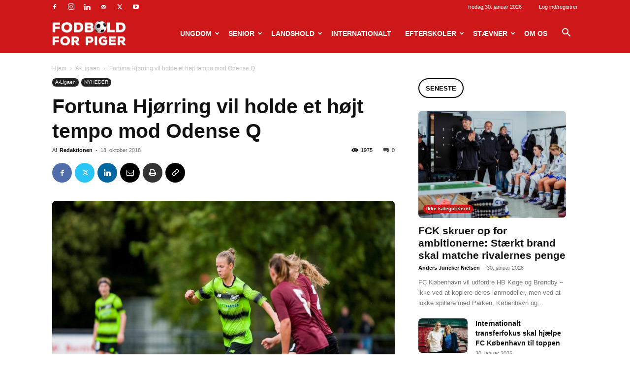

--- FILE ---
content_type: text/html; charset=UTF-8
request_url: https://www.fodboldforpiger.dk/2018/10/fortuna-hjoerring-vil-holde-et-hoejt-tempo-mod-odense-q/
body_size: 270469
content:
<!doctype html >
<!--[if IE 8]>    <html class="ie8" lang="en"> <![endif]-->
<!--[if IE 9]>    <html class="ie9" lang="en"> <![endif]-->
<!--[if gt IE 8]><!--> <html lang="da-DK"> <!--<![endif]-->
<head>
    <title>Fortuna Hjørring vil holde et højt tempo mod Odense Q - Fodbold for piger</title>
    <meta charset="UTF-8" />
    <meta name="viewport" content="width=device-width, initial-scale=1.0">
    <link rel="pingback" href="https://www.fodboldforpiger.dk/xmlrpc.php" />
    <meta name='robots' content='index, follow, max-image-preview:large, max-snippet:-1, max-video-preview:-1' />

	<!-- This site is optimized with the Yoast SEO plugin v23.3 - https://yoast.com/wordpress/plugins/seo/ -->
	<link rel="canonical" href="https://www.fodboldforpiger.dk/2018/10/fortuna-hjoerring-vil-holde-et-hoejt-tempo-mod-odense-q/" />
	<meta property="og:locale" content="da_DK" />
	<meta property="og:type" content="article" />
	<meta property="og:title" content="Fortuna Hjørring vil holde et højt tempo mod Odense Q - Fodbold for piger" />
	<meta property="og:description" content="Fortuna Hjørring møder på lørdag Odense Q på Nordenergi Arena. Holdet fra Hjørring vil gå ind til kampen med et højt tempo og et aggressivt pres. Pressemeddelelse af Fortuna Hjørring &#8211; redigeret af Camilla Bergholm Holdet med det største nederlag og holdet med den næststørste sejr i den seneste runde af 3F Ligaen mødes på [&hellip;]" />
	<meta property="og:url" content="https://www.fodboldforpiger.dk/2018/10/fortuna-hjoerring-vil-holde-et-hoejt-tempo-mod-odense-q/" />
	<meta property="og:site_name" content="Fodbold for piger" />
	<meta property="article:published_time" content="2018-10-18T13:19:11+00:00" />
	<meta property="article:modified_time" content="2018-10-20T19:45:03+00:00" />
	<meta property="og:image" content="https://www.fodboldforpiger.dk/wp-content/uploads/2018/10/Forhaandsbillede_MGL0115-1.jpg" />
	<meta property="og:image:width" content="1068" />
	<meta property="og:image:height" content="748" />
	<meta property="og:image:type" content="image/jpeg" />
	<meta name="author" content="Redaktionen" />
	<meta name="twitter:label1" content="Skrevet af" />
	<meta name="twitter:data1" content="Redaktionen" />
	<meta name="twitter:label2" content="Estimeret læsetid" />
	<meta name="twitter:data2" content="2 minutter" />
	<script type="application/ld+json" class="yoast-schema-graph">{"@context":"https://schema.org","@graph":[{"@type":"WebPage","@id":"https://www.fodboldforpiger.dk/2018/10/fortuna-hjoerring-vil-holde-et-hoejt-tempo-mod-odense-q/","url":"https://www.fodboldforpiger.dk/2018/10/fortuna-hjoerring-vil-holde-et-hoejt-tempo-mod-odense-q/","name":"Fortuna Hjørring vil holde et højt tempo mod Odense Q - Fodbold for piger","isPartOf":{"@id":"https://www.fodboldforpiger.dk/#website"},"primaryImageOfPage":{"@id":"https://www.fodboldforpiger.dk/2018/10/fortuna-hjoerring-vil-holde-et-hoejt-tempo-mod-odense-q/#primaryimage"},"image":{"@id":"https://www.fodboldforpiger.dk/2018/10/fortuna-hjoerring-vil-holde-et-hoejt-tempo-mod-odense-q/#primaryimage"},"thumbnailUrl":"https://www.fodboldforpiger.dk/wp-content/uploads/2018/10/Forhaandsbillede_MGL0115-1.jpg","datePublished":"2018-10-18T13:19:11+00:00","dateModified":"2018-10-20T19:45:03+00:00","author":{"@id":"https://www.fodboldforpiger.dk/#/schema/person/a9a746a9a10f2b52f9188c1292d0b4e0"},"breadcrumb":{"@id":"https://www.fodboldforpiger.dk/2018/10/fortuna-hjoerring-vil-holde-et-hoejt-tempo-mod-odense-q/#breadcrumb"},"inLanguage":"da-DK","potentialAction":[{"@type":"ReadAction","target":["https://www.fodboldforpiger.dk/2018/10/fortuna-hjoerring-vil-holde-et-hoejt-tempo-mod-odense-q/"]}]},{"@type":"ImageObject","inLanguage":"da-DK","@id":"https://www.fodboldforpiger.dk/2018/10/fortuna-hjoerring-vil-holde-et-hoejt-tempo-mod-odense-q/#primaryimage","url":"https://www.fodboldforpiger.dk/wp-content/uploads/2018/10/Forhaandsbillede_MGL0115-1.jpg","contentUrl":"https://www.fodboldforpiger.dk/wp-content/uploads/2018/10/Forhaandsbillede_MGL0115-1.jpg","width":1068,"height":748},{"@type":"BreadcrumbList","@id":"https://www.fodboldforpiger.dk/2018/10/fortuna-hjoerring-vil-holde-et-hoejt-tempo-mod-odense-q/#breadcrumb","itemListElement":[{"@type":"ListItem","position":1,"name":"Hjem","item":"https://www.fodboldforpiger.dk/"},{"@type":"ListItem","position":2,"name":"Fortuna Hjørring vil holde et højt tempo mod Odense Q"}]},{"@type":"WebSite","@id":"https://www.fodboldforpiger.dk/#website","url":"https://www.fodboldforpiger.dk/","name":"Fodbold for piger","description":"","potentialAction":[{"@type":"SearchAction","target":{"@type":"EntryPoint","urlTemplate":"https://www.fodboldforpiger.dk/?s={search_term_string}"},"query-input":"required name=search_term_string"}],"inLanguage":"da-DK"},{"@type":"Person","@id":"https://www.fodboldforpiger.dk/#/schema/person/a9a746a9a10f2b52f9188c1292d0b4e0","name":"Redaktionen","image":{"@type":"ImageObject","inLanguage":"da-DK","@id":"https://www.fodboldforpiger.dk/#/schema/person/image/","url":"https://secure.gravatar.com/avatar/7b9aea48846d6d499312ec3137b57673?s=96&d=blank&r=g","contentUrl":"https://secure.gravatar.com/avatar/7b9aea48846d6d499312ec3137b57673?s=96&d=blank&r=g","caption":"Redaktionen"},"sameAs":["https://www.fodboldforpiger.dk"],"url":"https://www.fodboldforpiger.dk/author/editor/"}]}</script>
	<!-- / Yoast SEO plugin. -->


<link rel='dns-prefetch' href='//maxcdn.bootstrapcdn.com' />
<link rel="alternate" type="application/rss+xml" title="Fodbold for piger &raquo; Feed" href="https://www.fodboldforpiger.dk/feed/" />
<link rel="alternate" type="application/rss+xml" title="Fodbold for piger &raquo;-kommentar-feed" href="https://www.fodboldforpiger.dk/comments/feed/" />
<script type="text/javascript">
/* <![CDATA[ */
window._wpemojiSettings = {"baseUrl":"https:\/\/s.w.org\/images\/core\/emoji\/15.0.3\/72x72\/","ext":".png","svgUrl":"https:\/\/s.w.org\/images\/core\/emoji\/15.0.3\/svg\/","svgExt":".svg","source":{"concatemoji":"https:\/\/www.fodboldforpiger.dk\/wp-includes\/js\/wp-emoji-release.min.js?ver=6.6.4"}};
/*! This file is auto-generated */
!function(i,n){var o,s,e;function c(e){try{var t={supportTests:e,timestamp:(new Date).valueOf()};sessionStorage.setItem(o,JSON.stringify(t))}catch(e){}}function p(e,t,n){e.clearRect(0,0,e.canvas.width,e.canvas.height),e.fillText(t,0,0);var t=new Uint32Array(e.getImageData(0,0,e.canvas.width,e.canvas.height).data),r=(e.clearRect(0,0,e.canvas.width,e.canvas.height),e.fillText(n,0,0),new Uint32Array(e.getImageData(0,0,e.canvas.width,e.canvas.height).data));return t.every(function(e,t){return e===r[t]})}function u(e,t,n){switch(t){case"flag":return n(e,"\ud83c\udff3\ufe0f\u200d\u26a7\ufe0f","\ud83c\udff3\ufe0f\u200b\u26a7\ufe0f")?!1:!n(e,"\ud83c\uddfa\ud83c\uddf3","\ud83c\uddfa\u200b\ud83c\uddf3")&&!n(e,"\ud83c\udff4\udb40\udc67\udb40\udc62\udb40\udc65\udb40\udc6e\udb40\udc67\udb40\udc7f","\ud83c\udff4\u200b\udb40\udc67\u200b\udb40\udc62\u200b\udb40\udc65\u200b\udb40\udc6e\u200b\udb40\udc67\u200b\udb40\udc7f");case"emoji":return!n(e,"\ud83d\udc26\u200d\u2b1b","\ud83d\udc26\u200b\u2b1b")}return!1}function f(e,t,n){var r="undefined"!=typeof WorkerGlobalScope&&self instanceof WorkerGlobalScope?new OffscreenCanvas(300,150):i.createElement("canvas"),a=r.getContext("2d",{willReadFrequently:!0}),o=(a.textBaseline="top",a.font="600 32px Arial",{});return e.forEach(function(e){o[e]=t(a,e,n)}),o}function t(e){var t=i.createElement("script");t.src=e,t.defer=!0,i.head.appendChild(t)}"undefined"!=typeof Promise&&(o="wpEmojiSettingsSupports",s=["flag","emoji"],n.supports={everything:!0,everythingExceptFlag:!0},e=new Promise(function(e){i.addEventListener("DOMContentLoaded",e,{once:!0})}),new Promise(function(t){var n=function(){try{var e=JSON.parse(sessionStorage.getItem(o));if("object"==typeof e&&"number"==typeof e.timestamp&&(new Date).valueOf()<e.timestamp+604800&&"object"==typeof e.supportTests)return e.supportTests}catch(e){}return null}();if(!n){if("undefined"!=typeof Worker&&"undefined"!=typeof OffscreenCanvas&&"undefined"!=typeof URL&&URL.createObjectURL&&"undefined"!=typeof Blob)try{var e="postMessage("+f.toString()+"("+[JSON.stringify(s),u.toString(),p.toString()].join(",")+"));",r=new Blob([e],{type:"text/javascript"}),a=new Worker(URL.createObjectURL(r),{name:"wpTestEmojiSupports"});return void(a.onmessage=function(e){c(n=e.data),a.terminate(),t(n)})}catch(e){}c(n=f(s,u,p))}t(n)}).then(function(e){for(var t in e)n.supports[t]=e[t],n.supports.everything=n.supports.everything&&n.supports[t],"flag"!==t&&(n.supports.everythingExceptFlag=n.supports.everythingExceptFlag&&n.supports[t]);n.supports.everythingExceptFlag=n.supports.everythingExceptFlag&&!n.supports.flag,n.DOMReady=!1,n.readyCallback=function(){n.DOMReady=!0}}).then(function(){return e}).then(function(){var e;n.supports.everything||(n.readyCallback(),(e=n.source||{}).concatemoji?t(e.concatemoji):e.wpemoji&&e.twemoji&&(t(e.twemoji),t(e.wpemoji)))}))}((window,document),window._wpemojiSettings);
/* ]]> */
</script>
<link rel='stylesheet' id='sbr_styles-css' href='https://www.fodboldforpiger.dk/wp-content/plugins/reviews-feed/assets/css/sbr-styles.css?ver=1.2.0' type='text/css' media='all' />
<link rel='stylesheet' id='sbi_styles-css' href='https://www.fodboldforpiger.dk/wp-content/plugins/instagram-feed/css/sbi-styles.min.css?ver=6.5.0' type='text/css' media='all' />
<style id='wp-emoji-styles-inline-css' type='text/css'>

	img.wp-smiley, img.emoji {
		display: inline !important;
		border: none !important;
		box-shadow: none !important;
		height: 1em !important;
		width: 1em !important;
		margin: 0 0.07em !important;
		vertical-align: -0.1em !important;
		background: none !important;
		padding: 0 !important;
	}
</style>
<link rel='stylesheet' id='wp-block-library-css' href='https://www.fodboldforpiger.dk/wp-includes/css/dist/block-library/style.min.css?ver=6.6.4' type='text/css' media='all' />
<style id='classic-theme-styles-inline-css' type='text/css'>
/*! This file is auto-generated */
.wp-block-button__link{color:#fff;background-color:#32373c;border-radius:9999px;box-shadow:none;text-decoration:none;padding:calc(.667em + 2px) calc(1.333em + 2px);font-size:1.125em}.wp-block-file__button{background:#32373c;color:#fff;text-decoration:none}
</style>
<style id='global-styles-inline-css' type='text/css'>
:root{--wp--preset--aspect-ratio--square: 1;--wp--preset--aspect-ratio--4-3: 4/3;--wp--preset--aspect-ratio--3-4: 3/4;--wp--preset--aspect-ratio--3-2: 3/2;--wp--preset--aspect-ratio--2-3: 2/3;--wp--preset--aspect-ratio--16-9: 16/9;--wp--preset--aspect-ratio--9-16: 9/16;--wp--preset--color--black: #000000;--wp--preset--color--cyan-bluish-gray: #abb8c3;--wp--preset--color--white: #ffffff;--wp--preset--color--pale-pink: #f78da7;--wp--preset--color--vivid-red: #cf2e2e;--wp--preset--color--luminous-vivid-orange: #ff6900;--wp--preset--color--luminous-vivid-amber: #fcb900;--wp--preset--color--light-green-cyan: #7bdcb5;--wp--preset--color--vivid-green-cyan: #00d084;--wp--preset--color--pale-cyan-blue: #8ed1fc;--wp--preset--color--vivid-cyan-blue: #0693e3;--wp--preset--color--vivid-purple: #9b51e0;--wp--preset--gradient--vivid-cyan-blue-to-vivid-purple: linear-gradient(135deg,rgba(6,147,227,1) 0%,rgb(155,81,224) 100%);--wp--preset--gradient--light-green-cyan-to-vivid-green-cyan: linear-gradient(135deg,rgb(122,220,180) 0%,rgb(0,208,130) 100%);--wp--preset--gradient--luminous-vivid-amber-to-luminous-vivid-orange: linear-gradient(135deg,rgba(252,185,0,1) 0%,rgba(255,105,0,1) 100%);--wp--preset--gradient--luminous-vivid-orange-to-vivid-red: linear-gradient(135deg,rgba(255,105,0,1) 0%,rgb(207,46,46) 100%);--wp--preset--gradient--very-light-gray-to-cyan-bluish-gray: linear-gradient(135deg,rgb(238,238,238) 0%,rgb(169,184,195) 100%);--wp--preset--gradient--cool-to-warm-spectrum: linear-gradient(135deg,rgb(74,234,220) 0%,rgb(151,120,209) 20%,rgb(207,42,186) 40%,rgb(238,44,130) 60%,rgb(251,105,98) 80%,rgb(254,248,76) 100%);--wp--preset--gradient--blush-light-purple: linear-gradient(135deg,rgb(255,206,236) 0%,rgb(152,150,240) 100%);--wp--preset--gradient--blush-bordeaux: linear-gradient(135deg,rgb(254,205,165) 0%,rgb(254,45,45) 50%,rgb(107,0,62) 100%);--wp--preset--gradient--luminous-dusk: linear-gradient(135deg,rgb(255,203,112) 0%,rgb(199,81,192) 50%,rgb(65,88,208) 100%);--wp--preset--gradient--pale-ocean: linear-gradient(135deg,rgb(255,245,203) 0%,rgb(182,227,212) 50%,rgb(51,167,181) 100%);--wp--preset--gradient--electric-grass: linear-gradient(135deg,rgb(202,248,128) 0%,rgb(113,206,126) 100%);--wp--preset--gradient--midnight: linear-gradient(135deg,rgb(2,3,129) 0%,rgb(40,116,252) 100%);--wp--preset--font-size--small: 11px;--wp--preset--font-size--medium: 20px;--wp--preset--font-size--large: 32px;--wp--preset--font-size--x-large: 42px;--wp--preset--font-size--regular: 15px;--wp--preset--font-size--larger: 50px;--wp--preset--spacing--20: 0.44rem;--wp--preset--spacing--30: 0.67rem;--wp--preset--spacing--40: 1rem;--wp--preset--spacing--50: 1.5rem;--wp--preset--spacing--60: 2.25rem;--wp--preset--spacing--70: 3.38rem;--wp--preset--spacing--80: 5.06rem;--wp--preset--shadow--natural: 6px 6px 9px rgba(0, 0, 0, 0.2);--wp--preset--shadow--deep: 12px 12px 50px rgba(0, 0, 0, 0.4);--wp--preset--shadow--sharp: 6px 6px 0px rgba(0, 0, 0, 0.2);--wp--preset--shadow--outlined: 6px 6px 0px -3px rgba(255, 255, 255, 1), 6px 6px rgba(0, 0, 0, 1);--wp--preset--shadow--crisp: 6px 6px 0px rgba(0, 0, 0, 1);}:where(.is-layout-flex){gap: 0.5em;}:where(.is-layout-grid){gap: 0.5em;}body .is-layout-flex{display: flex;}.is-layout-flex{flex-wrap: wrap;align-items: center;}.is-layout-flex > :is(*, div){margin: 0;}body .is-layout-grid{display: grid;}.is-layout-grid > :is(*, div){margin: 0;}:where(.wp-block-columns.is-layout-flex){gap: 2em;}:where(.wp-block-columns.is-layout-grid){gap: 2em;}:where(.wp-block-post-template.is-layout-flex){gap: 1.25em;}:where(.wp-block-post-template.is-layout-grid){gap: 1.25em;}.has-black-color{color: var(--wp--preset--color--black) !important;}.has-cyan-bluish-gray-color{color: var(--wp--preset--color--cyan-bluish-gray) !important;}.has-white-color{color: var(--wp--preset--color--white) !important;}.has-pale-pink-color{color: var(--wp--preset--color--pale-pink) !important;}.has-vivid-red-color{color: var(--wp--preset--color--vivid-red) !important;}.has-luminous-vivid-orange-color{color: var(--wp--preset--color--luminous-vivid-orange) !important;}.has-luminous-vivid-amber-color{color: var(--wp--preset--color--luminous-vivid-amber) !important;}.has-light-green-cyan-color{color: var(--wp--preset--color--light-green-cyan) !important;}.has-vivid-green-cyan-color{color: var(--wp--preset--color--vivid-green-cyan) !important;}.has-pale-cyan-blue-color{color: var(--wp--preset--color--pale-cyan-blue) !important;}.has-vivid-cyan-blue-color{color: var(--wp--preset--color--vivid-cyan-blue) !important;}.has-vivid-purple-color{color: var(--wp--preset--color--vivid-purple) !important;}.has-black-background-color{background-color: var(--wp--preset--color--black) !important;}.has-cyan-bluish-gray-background-color{background-color: var(--wp--preset--color--cyan-bluish-gray) !important;}.has-white-background-color{background-color: var(--wp--preset--color--white) !important;}.has-pale-pink-background-color{background-color: var(--wp--preset--color--pale-pink) !important;}.has-vivid-red-background-color{background-color: var(--wp--preset--color--vivid-red) !important;}.has-luminous-vivid-orange-background-color{background-color: var(--wp--preset--color--luminous-vivid-orange) !important;}.has-luminous-vivid-amber-background-color{background-color: var(--wp--preset--color--luminous-vivid-amber) !important;}.has-light-green-cyan-background-color{background-color: var(--wp--preset--color--light-green-cyan) !important;}.has-vivid-green-cyan-background-color{background-color: var(--wp--preset--color--vivid-green-cyan) !important;}.has-pale-cyan-blue-background-color{background-color: var(--wp--preset--color--pale-cyan-blue) !important;}.has-vivid-cyan-blue-background-color{background-color: var(--wp--preset--color--vivid-cyan-blue) !important;}.has-vivid-purple-background-color{background-color: var(--wp--preset--color--vivid-purple) !important;}.has-black-border-color{border-color: var(--wp--preset--color--black) !important;}.has-cyan-bluish-gray-border-color{border-color: var(--wp--preset--color--cyan-bluish-gray) !important;}.has-white-border-color{border-color: var(--wp--preset--color--white) !important;}.has-pale-pink-border-color{border-color: var(--wp--preset--color--pale-pink) !important;}.has-vivid-red-border-color{border-color: var(--wp--preset--color--vivid-red) !important;}.has-luminous-vivid-orange-border-color{border-color: var(--wp--preset--color--luminous-vivid-orange) !important;}.has-luminous-vivid-amber-border-color{border-color: var(--wp--preset--color--luminous-vivid-amber) !important;}.has-light-green-cyan-border-color{border-color: var(--wp--preset--color--light-green-cyan) !important;}.has-vivid-green-cyan-border-color{border-color: var(--wp--preset--color--vivid-green-cyan) !important;}.has-pale-cyan-blue-border-color{border-color: var(--wp--preset--color--pale-cyan-blue) !important;}.has-vivid-cyan-blue-border-color{border-color: var(--wp--preset--color--vivid-cyan-blue) !important;}.has-vivid-purple-border-color{border-color: var(--wp--preset--color--vivid-purple) !important;}.has-vivid-cyan-blue-to-vivid-purple-gradient-background{background: var(--wp--preset--gradient--vivid-cyan-blue-to-vivid-purple) !important;}.has-light-green-cyan-to-vivid-green-cyan-gradient-background{background: var(--wp--preset--gradient--light-green-cyan-to-vivid-green-cyan) !important;}.has-luminous-vivid-amber-to-luminous-vivid-orange-gradient-background{background: var(--wp--preset--gradient--luminous-vivid-amber-to-luminous-vivid-orange) !important;}.has-luminous-vivid-orange-to-vivid-red-gradient-background{background: var(--wp--preset--gradient--luminous-vivid-orange-to-vivid-red) !important;}.has-very-light-gray-to-cyan-bluish-gray-gradient-background{background: var(--wp--preset--gradient--very-light-gray-to-cyan-bluish-gray) !important;}.has-cool-to-warm-spectrum-gradient-background{background: var(--wp--preset--gradient--cool-to-warm-spectrum) !important;}.has-blush-light-purple-gradient-background{background: var(--wp--preset--gradient--blush-light-purple) !important;}.has-blush-bordeaux-gradient-background{background: var(--wp--preset--gradient--blush-bordeaux) !important;}.has-luminous-dusk-gradient-background{background: var(--wp--preset--gradient--luminous-dusk) !important;}.has-pale-ocean-gradient-background{background: var(--wp--preset--gradient--pale-ocean) !important;}.has-electric-grass-gradient-background{background: var(--wp--preset--gradient--electric-grass) !important;}.has-midnight-gradient-background{background: var(--wp--preset--gradient--midnight) !important;}.has-small-font-size{font-size: var(--wp--preset--font-size--small) !important;}.has-medium-font-size{font-size: var(--wp--preset--font-size--medium) !important;}.has-large-font-size{font-size: var(--wp--preset--font-size--large) !important;}.has-x-large-font-size{font-size: var(--wp--preset--font-size--x-large) !important;}
:where(.wp-block-post-template.is-layout-flex){gap: 1.25em;}:where(.wp-block-post-template.is-layout-grid){gap: 1.25em;}
:where(.wp-block-columns.is-layout-flex){gap: 2em;}:where(.wp-block-columns.is-layout-grid){gap: 2em;}
:root :where(.wp-block-pullquote){font-size: 1.5em;line-height: 1.6;}
</style>
<link rel='stylesheet' id='ctf_styles-css' href='https://www.fodboldforpiger.dk/wp-content/plugins/custom-twitter-feeds/css/ctf-styles.min.css?ver=2.2.2' type='text/css' media='all' />
<link rel='stylesheet' id='ppress-frontend-css' href='https://www.fodboldforpiger.dk/wp-content/plugins/wp-user-avatar/assets/css/frontend.min.css?ver=4.15.13' type='text/css' media='all' />
<link rel='stylesheet' id='ppress-flatpickr-css' href='https://www.fodboldforpiger.dk/wp-content/plugins/wp-user-avatar/assets/flatpickr/flatpickr.min.css?ver=4.15.13' type='text/css' media='all' />
<link rel='stylesheet' id='ppress-select2-css' href='https://www.fodboldforpiger.dk/wp-content/plugins/wp-user-avatar/assets/select2/select2.min.css?ver=6.6.4' type='text/css' media='all' />
<link rel='stylesheet' id='cff-css' href='https://www.fodboldforpiger.dk/wp-content/plugins/custom-facebook-feed/assets/css/cff-style.min.css?ver=4.2.5' type='text/css' media='all' />
<link rel='stylesheet' id='sb-font-awesome-css' href='https://maxcdn.bootstrapcdn.com/font-awesome/4.7.0/css/font-awesome.min.css?ver=6.6.4' type='text/css' media='all' />
<link rel='stylesheet' id='td-plugin-newsletter-css' href='https://www.fodboldforpiger.dk/wp-content/plugins/td-newsletter/style.css?ver=12.6.6' type='text/css' media='all' />
<link rel='stylesheet' id='td-plugin-multi-purpose-css' href='https://www.fodboldforpiger.dk/wp-content/plugins/td-composer/td-multi-purpose/style.css?ver=72f925014dc5642945728092f057897e' type='text/css' media='all' />
<link rel='stylesheet' id='td-theme-css' href='https://www.fodboldforpiger.dk/wp-content/themes/Newspaper/style.css?ver=12.6.6' type='text/css' media='all' />
<style id='td-theme-inline-css' type='text/css'>@media (max-width:767px){.td-header-desktop-wrap{display:none}}@media (min-width:767px){.td-header-mobile-wrap{display:none}}</style>
<link rel='stylesheet' id='td-legacy-framework-front-style-css' href='https://www.fodboldforpiger.dk/wp-content/plugins/td-composer/legacy/Newspaper/assets/css/td_legacy_main.css?ver=72f925014dc5642945728092f057897e' type='text/css' media='all' />
<link rel='stylesheet' id='td-standard-pack-framework-front-style-css' href='https://www.fodboldforpiger.dk/wp-content/plugins/td-standard-pack/Newspaper/assets/css/td_standard_pack_main.css?ver=8f2d47acef43f76b1dfa75a39c0fe3df' type='text/css' media='all' />
<link rel='stylesheet' id='td-theme-demo-style-css' href='https://www.fodboldforpiger.dk/wp-content/plugins/td-composer/legacy/Newspaper/includes/demos/sport/demo_style.css?ver=12.6.6' type='text/css' media='all' />
<link rel='stylesheet' id='tdb_style_cloud_templates_front-css' href='https://www.fodboldforpiger.dk/wp-content/plugins/td-cloud-library/assets/css/tdb_main.css?ver=b379c96c54343541fd8742379a419361' type='text/css' media='all' />
<script type="text/javascript" src="https://www.fodboldforpiger.dk/wp-includes/js/jquery/jquery.min.js?ver=3.7.1" id="jquery-core-js"></script>
<script type="text/javascript" src="https://www.fodboldforpiger.dk/wp-includes/js/jquery/jquery-migrate.min.js?ver=3.4.1" id="jquery-migrate-js"></script>
<script type="text/javascript" src="https://www.fodboldforpiger.dk/wp-content/plugins/wp-user-avatar/assets/flatpickr/flatpickr.min.js?ver=4.15.13" id="ppress-flatpickr-js"></script>
<script type="text/javascript" src="https://www.fodboldforpiger.dk/wp-content/plugins/wp-user-avatar/assets/select2/select2.min.js?ver=4.15.13" id="ppress-select2-js"></script>
<link rel="https://api.w.org/" href="https://www.fodboldforpiger.dk/wp-json/" /><link rel="alternate" title="JSON" type="application/json" href="https://www.fodboldforpiger.dk/wp-json/wp/v2/posts/23128" /><link rel="EditURI" type="application/rsd+xml" title="RSD" href="https://www.fodboldforpiger.dk/xmlrpc.php?rsd" />
<link rel='shortlink' href='https://www.fodboldforpiger.dk/?p=23128' />
<link rel="alternate" title="oEmbed (JSON)" type="application/json+oembed" href="https://www.fodboldforpiger.dk/wp-json/oembed/1.0/embed?url=https%3A%2F%2Fwww.fodboldforpiger.dk%2F2018%2F10%2Ffortuna-hjoerring-vil-holde-et-hoejt-tempo-mod-odense-q%2F" />
<link rel="alternate" title="oEmbed (XML)" type="text/xml+oembed" href="https://www.fodboldforpiger.dk/wp-json/oembed/1.0/embed?url=https%3A%2F%2Fwww.fodboldforpiger.dk%2F2018%2F10%2Ffortuna-hjoerring-vil-holde-et-hoejt-tempo-mod-odense-q%2F&#038;format=xml" />
<script src="https://config.metomic.io/config.js?id=prj:f41c43c5-0f8d-4b0c-8882-bd79b4bf5de2" crossorigin charset="utf-8"></script>
<script src="https://consent-manager.metomic.io/embed.js" crossorigin charset="utf-8"></script>
<script async src="https://pagead2.googlesyndication.com/pagead/js/adsbygoogle.js?client=ca-pub-2705498747695692"
     crossorigin="anonymous"></script>
<script data-wid="auto" type="text/javascript" src="https://content.viralize.tv/display/?zid=AAF_xz2Isre0962p"></script>    <script>
        window.tdb_global_vars = {"wpRestUrl":"https:\/\/www.fodboldforpiger.dk\/wp-json\/","permalinkStructure":"\/%year%\/%monthnum%\/%postname%\/"};
        window.tdb_p_autoload_vars = {"isAjax":false,"isAdminBarShowing":false,"autoloadScrollPercent":50,"postAutoloadStatus":"off","origPostEditUrl":null};
    </script>
    
    <style id="tdb-global-colors">:root{--accent-color:#fff}</style>

    
	<style type="text/css">.broken_link, a.broken_link {
	text-decoration: line-through;
}</style>
<!-- JS generated by theme -->

<script type="text/javascript" id="td-generated-header-js">
    
    

	    var tdBlocksArray = []; //here we store all the items for the current page

	    // td_block class - each ajax block uses a object of this class for requests
	    function tdBlock() {
		    this.id = '';
		    this.block_type = 1; //block type id (1-234 etc)
		    this.atts = '';
		    this.td_column_number = '';
		    this.td_current_page = 1; //
		    this.post_count = 0; //from wp
		    this.found_posts = 0; //from wp
		    this.max_num_pages = 0; //from wp
		    this.td_filter_value = ''; //current live filter value
		    this.is_ajax_running = false;
		    this.td_user_action = ''; // load more or infinite loader (used by the animation)
		    this.header_color = '';
		    this.ajax_pagination_infinite_stop = ''; //show load more at page x
	    }

        // td_js_generator - mini detector
        ( function () {
            var htmlTag = document.getElementsByTagName("html")[0];

	        if ( navigator.userAgent.indexOf("MSIE 10.0") > -1 ) {
                htmlTag.className += ' ie10';
            }

            if ( !!navigator.userAgent.match(/Trident.*rv\:11\./) ) {
                htmlTag.className += ' ie11';
            }

	        if ( navigator.userAgent.indexOf("Edge") > -1 ) {
                htmlTag.className += ' ieEdge';
            }

            if ( /(iPad|iPhone|iPod)/g.test(navigator.userAgent) ) {
                htmlTag.className += ' td-md-is-ios';
            }

            var user_agent = navigator.userAgent.toLowerCase();
            if ( user_agent.indexOf("android") > -1 ) {
                htmlTag.className += ' td-md-is-android';
            }

            if ( -1 !== navigator.userAgent.indexOf('Mac OS X')  ) {
                htmlTag.className += ' td-md-is-os-x';
            }

            if ( /chrom(e|ium)/.test(navigator.userAgent.toLowerCase()) ) {
               htmlTag.className += ' td-md-is-chrome';
            }

            if ( -1 !== navigator.userAgent.indexOf('Firefox') ) {
                htmlTag.className += ' td-md-is-firefox';
            }

            if ( -1 !== navigator.userAgent.indexOf('Safari') && -1 === navigator.userAgent.indexOf('Chrome') ) {
                htmlTag.className += ' td-md-is-safari';
            }

            if( -1 !== navigator.userAgent.indexOf('IEMobile') ){
                htmlTag.className += ' td-md-is-iemobile';
            }

        })();

        var tdLocalCache = {};

        ( function () {
            "use strict";

            tdLocalCache = {
                data: {},
                remove: function (resource_id) {
                    delete tdLocalCache.data[resource_id];
                },
                exist: function (resource_id) {
                    return tdLocalCache.data.hasOwnProperty(resource_id) && tdLocalCache.data[resource_id] !== null;
                },
                get: function (resource_id) {
                    return tdLocalCache.data[resource_id];
                },
                set: function (resource_id, cachedData) {
                    tdLocalCache.remove(resource_id);
                    tdLocalCache.data[resource_id] = cachedData;
                }
            };
        })();

    
    
var td_viewport_interval_list=[{"limitBottom":767,"sidebarWidth":228},{"limitBottom":1018,"sidebarWidth":300},{"limitBottom":1140,"sidebarWidth":324}];
var td_animation_stack_effect="type0";
var tds_animation_stack=true;
var td_animation_stack_specific_selectors=".entry-thumb, img, .td-lazy-img";
var td_animation_stack_general_selectors=".td-animation-stack img, .td-animation-stack .entry-thumb, .post img, .td-animation-stack .td-lazy-img";
var tdc_is_installed="yes";
var td_ajax_url="https:\/\/www.fodboldforpiger.dk\/wp-admin\/admin-ajax.php?td_theme_name=Newspaper&v=12.6.6";
var td_get_template_directory_uri="https:\/\/www.fodboldforpiger.dk\/wp-content\/plugins\/td-composer\/legacy\/common";
var tds_snap_menu="smart_snap_always";
var tds_logo_on_sticky="show_header_logo";
var tds_header_style="6";
var td_please_wait="Vent venligst..";
var td_email_user_pass_incorrect="User or password incorrect!";
var td_email_user_incorrect="Email or username incorrect!";
var td_email_incorrect="Email incorrect!";
var td_user_incorrect="Username incorrect!";
var td_email_user_empty="Email or username empty!";
var td_pass_empty="Pass empty!";
var td_pass_pattern_incorrect="Invalid Pass Pattern!";
var td_retype_pass_incorrect="Retyped Pass incorrect!";
var tds_more_articles_on_post_enable="";
var tds_more_articles_on_post_time_to_wait="";
var tds_more_articles_on_post_pages_distance_from_top=0;
var tds_captcha="";
var tds_theme_color_site_wide="#cd1719";
var tds_smart_sidebar="enabled";
var tdThemeName="Newspaper";
var tdThemeNameWl="Newspaper";
var td_magnific_popup_translation_tPrev="Previous (Left arrow key)";
var td_magnific_popup_translation_tNext="Next (Right arrow key)";
var td_magnific_popup_translation_tCounter="%curr% of %total%";
var td_magnific_popup_translation_ajax_tError="The content from %url% could not be loaded.";
var td_magnific_popup_translation_image_tError="The image #%curr% could not be loaded.";
var tdBlockNonce="491d708949";
var tdMobileMenu="enabled";
var tdMobileSearch="enabled";
var tdDateNamesI18n={"month_names":["januar","februar","marts","april","maj","juni","juli","august","september","oktober","november","december"],"month_names_short":["jan","feb","mar","apr","maj","jun","jul","aug","sep","okt","nov","dec"],"day_names":["s\u00f8ndag","mandag","tirsdag","onsdag","torsdag","fredag","l\u00f8rdag"],"day_names_short":["s\u00f8n","man","tirs","ons","tors","fre","l\u00f8r"]};
var tdb_modal_confirm="Save";
var tdb_modal_cancel="Cancel";
var tdb_modal_confirm_alt="Yes";
var tdb_modal_cancel_alt="No";
var td_deploy_mode="deploy";
var td_ad_background_click_link="";
var td_ad_background_click_target="";
</script>


<!-- Header style compiled by theme -->

<style>ul.sf-menu>.menu-item>a{line-height:80px}body,p{font-size:16px}.td-loader-gif::before{content:'';width:100%;height:100%;position:absolute;top:0;left:0;background-image:url('https://www.fodboldforpiger.dk/wp-content/uploads/2024/08/loader.png');background-size:contain;animation:pulse 0.8s infinite;transition:none!important;background-repeat:no-repeat;background-position:center center}@keyframes pulse{0%{opacity:0.6}50%{opacity:1.0}100%{opacity:0.6}}.td-lb-box{display:none!important}.td-scroll-up[data-style='style2'] .td-scroll-up-tooltip{background-color:#cd1719}.td-scroll-up[data-style='style2'] .td-scroll-up-tt-arrow,.td-scroll-up[data-style='style2'] .td-scroll-up-arrow{fill:#cd1719}.td-scroll-up-progress-circle path{stroke:#cd1719}:root{--td_theme_color:#cd1719;--td_slider_text:rgba(205,23,25,0.7);--td_header_color:#cd1719;--td_mobile_gradient_one_mob:rgba(0,0,0,0.7);--td_mobile_gradient_two_mob:rgba(0,0,0,0.7);--td_mobile_text_active_color:#eeee22;--td_login_gradient_one:rgba(0,0,0,0.7);--td_login_gradient_two:rgba(0,0,0,0.7)}.td-header-style-12 .td-header-menu-wrap-full,.td-header-style-12 .td-affix,.td-grid-style-1.td-hover-1 .td-big-grid-post:hover .td-post-category,.td-grid-style-5.td-hover-1 .td-big-grid-post:hover .td-post-category,.td_category_template_3 .td-current-sub-category,.td_category_template_8 .td-category-header .td-category a.td-current-sub-category,.td_category_template_4 .td-category-siblings .td-category a:hover,.td_block_big_grid_9.td-grid-style-1 .td-post-category,.td_block_big_grid_9.td-grid-style-5 .td-post-category,.td-grid-style-6.td-hover-1 .td-module-thumb:after,.tdm-menu-active-style5 .td-header-menu-wrap .sf-menu>.current-menu-item>a,.tdm-menu-active-style5 .td-header-menu-wrap .sf-menu>.current-menu-ancestor>a,.tdm-menu-active-style5 .td-header-menu-wrap .sf-menu>.current-category-ancestor>a,.tdm-menu-active-style5 .td-header-menu-wrap .sf-menu>li>a:hover,.tdm-menu-active-style5 .td-header-menu-wrap .sf-menu>.sfHover>a{background-color:#cd1719}.td_mega_menu_sub_cats .cur-sub-cat,.td-mega-span h3 a:hover,.td_mod_mega_menu:hover .entry-title a,.header-search-wrap .result-msg a:hover,.td-header-top-menu .td-drop-down-search .td_module_wrap:hover .entry-title a,.td-header-top-menu .td-icon-search:hover,.td-header-wrap .result-msg a:hover,.top-header-menu li a:hover,.top-header-menu .current-menu-item>a,.top-header-menu .current-menu-ancestor>a,.top-header-menu .current-category-ancestor>a,.td-social-icon-wrap>a:hover,.td-header-sp-top-widget .td-social-icon-wrap a:hover,.td_mod_related_posts:hover h3>a,.td-post-template-11 .td-related-title .td-related-left:hover,.td-post-template-11 .td-related-title .td-related-right:hover,.td-post-template-11 .td-related-title .td-cur-simple-item,.td-post-template-11 .td_block_related_posts .td-next-prev-wrap a:hover,.td-category-header .td-pulldown-category-filter-link:hover,.td-category-siblings .td-subcat-dropdown a:hover,.td-category-siblings .td-subcat-dropdown a.td-current-sub-category,.footer-text-wrap .footer-email-wrap a,.footer-social-wrap a:hover,.td_module_17 .td-read-more a:hover,.td_module_18 .td-read-more a:hover,.td_module_19 .td-post-author-name a:hover,.td-pulldown-syle-2 .td-subcat-dropdown:hover .td-subcat-more span,.td-pulldown-syle-2 .td-subcat-dropdown:hover .td-subcat-more i,.td-pulldown-syle-3 .td-subcat-dropdown:hover .td-subcat-more span,.td-pulldown-syle-3 .td-subcat-dropdown:hover .td-subcat-more i,.tdm-menu-active-style3 .tdm-header.td-header-wrap .sf-menu>.current-category-ancestor>a,.tdm-menu-active-style3 .tdm-header.td-header-wrap .sf-menu>.current-menu-ancestor>a,.tdm-menu-active-style3 .tdm-header.td-header-wrap .sf-menu>.current-menu-item>a,.tdm-menu-active-style3 .tdm-header.td-header-wrap .sf-menu>.sfHover>a,.tdm-menu-active-style3 .tdm-header.td-header-wrap .sf-menu>li>a:hover{color:#cd1719}.td-mega-menu-page .wpb_content_element ul li a:hover,.td-theme-wrap .td-aj-search-results .td_module_wrap:hover .entry-title a,.td-theme-wrap .header-search-wrap .result-msg a:hover{color:#cd1719!important}.td_category_template_8 .td-category-header .td-category a.td-current-sub-category,.td_category_template_4 .td-category-siblings .td-category a:hover,.tdm-menu-active-style4 .tdm-header .sf-menu>.current-menu-item>a,.tdm-menu-active-style4 .tdm-header .sf-menu>.current-menu-ancestor>a,.tdm-menu-active-style4 .tdm-header .sf-menu>.current-category-ancestor>a,.tdm-menu-active-style4 .tdm-header .sf-menu>li>a:hover,.tdm-menu-active-style4 .tdm-header .sf-menu>.sfHover>a{border-color:#cd1719}.td-header-wrap .td-header-top-menu-full,.td-header-wrap .top-header-menu .sub-menu,.tdm-header-style-1.td-header-wrap .td-header-top-menu-full,.tdm-header-style-1.td-header-wrap .top-header-menu .sub-menu,.tdm-header-style-2.td-header-wrap .td-header-top-menu-full,.tdm-header-style-2.td-header-wrap .top-header-menu .sub-menu,.tdm-header-style-3.td-header-wrap .td-header-top-menu-full,.tdm-header-style-3.td-header-wrap .top-header-menu .sub-menu{background-color:#cd1719}.td-header-style-8 .td-header-top-menu-full{background-color:transparent}.td-header-style-8 .td-header-top-menu-full .td-header-top-menu{background-color:#cd1719;padding-left:15px;padding-right:15px}.td-header-wrap .td-header-top-menu-full .td-header-top-menu,.td-header-wrap .td-header-top-menu-full{border-bottom:none}.td-header-top-menu,.td-header-top-menu a,.td-header-wrap .td-header-top-menu-full .td-header-top-menu,.td-header-wrap .td-header-top-menu-full a,.td-header-style-8 .td-header-top-menu,.td-header-style-8 .td-header-top-menu a,.td-header-top-menu .td-drop-down-search .entry-title a{color:#ffffff}.top-header-menu .current-menu-item>a,.top-header-menu .current-menu-ancestor>a,.top-header-menu .current-category-ancestor>a,.top-header-menu li a:hover,.td-header-sp-top-widget .td-icon-search:hover{color:#c6c6c6}.td-header-wrap .td-header-sp-top-widget .td-icon-font,.td-header-style-7 .td-header-top-menu .td-social-icon-wrap .td-icon-font{color:#ffffff}.td-header-wrap .td-header-sp-top-widget i.td-icon-font:hover{color:#c6c6c6}.td-header-wrap .td-header-menu-wrap-full,.td-header-menu-wrap.td-affix,.td-header-style-3 .td-header-main-menu,.td-header-style-3 .td-affix .td-header-main-menu,.td-header-style-4 .td-header-main-menu,.td-header-style-4 .td-affix .td-header-main-menu,.td-header-style-8 .td-header-menu-wrap.td-affix,.td-header-style-8 .td-header-top-menu-full{background-color:#cd1719}.td-boxed-layout .td-header-style-3 .td-header-menu-wrap,.td-boxed-layout .td-header-style-4 .td-header-menu-wrap,.td-header-style-3 .td_stretch_content .td-header-menu-wrap,.td-header-style-4 .td_stretch_content .td-header-menu-wrap{background-color:#cd1719!important}@media (min-width:1019px){.td-header-style-1 .td-header-sp-recs,.td-header-style-1 .td-header-sp-logo{margin-bottom:28px}}@media (min-width:768px) and (max-width:1018px){.td-header-style-1 .td-header-sp-recs,.td-header-style-1 .td-header-sp-logo{margin-bottom:14px}}.td-header-style-7 .td-header-top-menu{border-bottom:none}.sf-menu>.current-menu-item>a:after,.sf-menu>.current-menu-ancestor>a:after,.sf-menu>.current-category-ancestor>a:after,.sf-menu>li:hover>a:after,.sf-menu>.sfHover>a:after,.td_block_mega_menu .td-next-prev-wrap a:hover,.td-mega-span .td-post-category:hover,.td-header-wrap .black-menu .sf-menu>li>a:hover,.td-header-wrap .black-menu .sf-menu>.current-menu-ancestor>a,.td-header-wrap .black-menu .sf-menu>.sfHover>a,.td-header-wrap .black-menu .sf-menu>.current-menu-item>a,.td-header-wrap .black-menu .sf-menu>.current-menu-ancestor>a,.td-header-wrap .black-menu .sf-menu>.current-category-ancestor>a,.tdm-menu-active-style5 .tdm-header .td-header-menu-wrap .sf-menu>.current-menu-item>a,.tdm-menu-active-style5 .tdm-header .td-header-menu-wrap .sf-menu>.current-menu-ancestor>a,.tdm-menu-active-style5 .tdm-header .td-header-menu-wrap .sf-menu>.current-category-ancestor>a,.tdm-menu-active-style5 .tdm-header .td-header-menu-wrap .sf-menu>li>a:hover,.tdm-menu-active-style5 .tdm-header .td-header-menu-wrap .sf-menu>.sfHover>a{background-color:#cd1719}.td_block_mega_menu .td-next-prev-wrap a:hover,.tdm-menu-active-style4 .tdm-header .sf-menu>.current-menu-item>a,.tdm-menu-active-style4 .tdm-header .sf-menu>.current-menu-ancestor>a,.tdm-menu-active-style4 .tdm-header .sf-menu>.current-category-ancestor>a,.tdm-menu-active-style4 .tdm-header .sf-menu>li>a:hover,.tdm-menu-active-style4 .tdm-header .sf-menu>.sfHover>a{border-color:#cd1719}.header-search-wrap .td-drop-down-search:before{border-color:transparent transparent #cd1719 transparent}.td_mega_menu_sub_cats .cur-sub-cat,.td_mod_mega_menu:hover .entry-title a,.td-theme-wrap .sf-menu ul .td-menu-item>a:hover,.td-theme-wrap .sf-menu ul .sfHover>a,.td-theme-wrap .sf-menu ul .current-menu-ancestor>a,.td-theme-wrap .sf-menu ul .current-category-ancestor>a,.td-theme-wrap .sf-menu ul .current-menu-item>a,.tdm-menu-active-style3 .tdm-header.td-header-wrap .sf-menu>.current-menu-item>a,.tdm-menu-active-style3 .tdm-header.td-header-wrap .sf-menu>.current-menu-ancestor>a,.tdm-menu-active-style3 .tdm-header.td-header-wrap .sf-menu>.current-category-ancestor>a,.tdm-menu-active-style3 .tdm-header.td-header-wrap .sf-menu>li>a:hover,.tdm-menu-active-style3 .tdm-header.td-header-wrap .sf-menu>.sfHover>a{color:#cd1719}.td-header-wrap .td-header-menu-wrap .sf-menu>li>a,.td-header-wrap .td-header-menu-social .td-social-icon-wrap a,.td-header-style-4 .td-header-menu-social .td-social-icon-wrap i,.td-header-style-5 .td-header-menu-social .td-social-icon-wrap i,.td-header-style-6 .td-header-menu-social .td-social-icon-wrap i,.td-header-style-12 .td-header-menu-social .td-social-icon-wrap i,.td-header-wrap .header-search-wrap #td-header-search-button .td-icon-search{color:#ffffff}.td-header-wrap .td-header-menu-social+.td-search-wrapper #td-header-search-button:before{background-color:#ffffff}ul.sf-menu>.td-menu-item>a,.td-theme-wrap .td-header-menu-social{line-height:80px}.td-affix .sf-menu>.current-menu-item>a:after,.td-affix .sf-menu>.current-menu-ancestor>a:after,.td-affix .sf-menu>.current-category-ancestor>a:after,.td-affix .sf-menu>li:hover>a:after,.td-affix .sf-menu>.sfHover>a:after,.td-header-wrap .td-affix .black-menu .sf-menu>li>a:hover,.td-header-wrap .td-affix .black-menu .sf-menu>.current-menu-ancestor>a,.td-header-wrap .td-affix .black-menu .sf-menu>.sfHover>a,.td-affix .header-search-wrap .td-drop-down-search:after,.td-affix .header-search-wrap .td-drop-down-search .btn:hover,.td-header-wrap .td-affix .black-menu .sf-menu>.current-menu-item>a,.td-header-wrap .td-affix .black-menu .sf-menu>.current-menu-ancestor>a,.td-header-wrap .td-affix .black-menu .sf-menu>.current-category-ancestor>a,.tdm-menu-active-style5 .tdm-header .td-header-menu-wrap.td-affix .sf-menu>.current-menu-item>a,.tdm-menu-active-style5 .tdm-header .td-header-menu-wrap.td-affix .sf-menu>.current-menu-ancestor>a,.tdm-menu-active-style5 .tdm-header .td-header-menu-wrap.td-affix .sf-menu>.current-category-ancestor>a,.tdm-menu-active-style5 .tdm-header .td-header-menu-wrap.td-affix .sf-menu>li>a:hover,.tdm-menu-active-style5 .tdm-header .td-header-menu-wrap.td-affix .sf-menu>.sfHover>a{background-color:#ffffff}.td-affix .header-search-wrap .td-drop-down-search:before{border-color:transparent transparent #ffffff transparent}.tdm-menu-active-style4 .tdm-header .td-affix .sf-menu>.current-menu-item>a,.tdm-menu-active-style4 .tdm-header .td-affix .sf-menu>.current-menu-ancestor>a,.tdm-menu-active-style4 .tdm-header .td-affix .sf-menu>.current-category-ancestor>a,.tdm-menu-active-style4 .tdm-header .td-affix .sf-menu>li>a:hover,.tdm-menu-active-style4 .tdm-header .td-affix .sf-menu>.sfHover>a{border-color:#ffffff}.td-theme-wrap .td-affix .sf-menu ul .td-menu-item>a:hover,.td-theme-wrap .td-affix .sf-menu ul .sfHover>a,.td-theme-wrap .td-affix .sf-menu ul .current-menu-ancestor>a,.td-theme-wrap .td-affix .sf-menu ul .current-category-ancestor>a,.td-theme-wrap .td-affix .sf-menu ul .current-menu-item>a,.tdm-menu-active-style3 .tdm-header .td-affix .sf-menu>.current-menu-item>a,.tdm-menu-active-style3 .tdm-header .td-affix .sf-menu>.current-menu-ancestor>a,.tdm-menu-active-style3 .tdm-header .td-affix .sf-menu>.current-category-ancestor>a,.tdm-menu-active-style3 .tdm-header .td-affix .sf-menu>li>a:hover,.tdm-menu-active-style3 .tdm-header .td-affix .sf-menu>.sfHover>a{color:#ffffff}.td-header-wrap .td-header-menu-wrap.td-affix .sf-menu>li>a,.td-header-wrap .td-affix .td-header-menu-social .td-social-icon-wrap a,.td-header-style-4 .td-affix .td-header-menu-social .td-social-icon-wrap i,.td-header-style-5 .td-affix .td-header-menu-social .td-social-icon-wrap i,.td-header-style-6 .td-affix .td-header-menu-social .td-social-icon-wrap i,.td-header-style-12 .td-affix .td-header-menu-social .td-social-icon-wrap i,.td-header-wrap .td-affix .header-search-wrap .td-icon-search{color:#ffffff}.td-header-wrap .td-affix .td-header-menu-social+.td-search-wrapper #td-header-search-button:before{background-color:#ffffff}.td-banner-wrap-full,.td-header-style-11 .td-logo-wrap-full{background-color:#f7eaea}.td-header-style-11 .td-logo-wrap-full{border-bottom:0}@media (min-width:1019px){.td-header-style-2 .td-header-sp-recs,.td-header-style-5 .td-a-rec-id-header>div,.td-header-style-5 .td-g-rec-id-header>.adsbygoogle,.td-header-style-6 .td-a-rec-id-header>div,.td-header-style-6 .td-g-rec-id-header>.adsbygoogle,.td-header-style-7 .td-a-rec-id-header>div,.td-header-style-7 .td-g-rec-id-header>.adsbygoogle,.td-header-style-8 .td-a-rec-id-header>div,.td-header-style-8 .td-g-rec-id-header>.adsbygoogle,.td-header-style-12 .td-a-rec-id-header>div,.td-header-style-12 .td-g-rec-id-header>.adsbygoogle{margin-bottom:24px!important}}@media (min-width:768px) and (max-width:1018px){.td-header-style-2 .td-header-sp-recs,.td-header-style-5 .td-a-rec-id-header>div,.td-header-style-5 .td-g-rec-id-header>.adsbygoogle,.td-header-style-6 .td-a-rec-id-header>div,.td-header-style-6 .td-g-rec-id-header>.adsbygoogle,.td-header-style-7 .td-a-rec-id-header>div,.td-header-style-7 .td-g-rec-id-header>.adsbygoogle,.td-header-style-8 .td-a-rec-id-header>div,.td-header-style-8 .td-g-rec-id-header>.adsbygoogle,.td-header-style-12 .td-a-rec-id-header>div,.td-header-style-12 .td-g-rec-id-header>.adsbygoogle{margin-bottom:14px!important}}.td-sub-footer-container{background-color:#ffffff}.td-sub-footer-container,.td-subfooter-menu li a{color:#000000}.td-subfooter-menu li a:hover{color:#dd3333}.tdm-menu-active-style2 .tdm-header ul.sf-menu>.td-menu-item,.tdm-menu-active-style4 .tdm-header ul.sf-menu>.td-menu-item,.tdm-header .tdm-header-menu-btns,.tdm-header-style-1 .td-main-menu-logo a,.tdm-header-style-2 .td-main-menu-logo a,.tdm-header-style-3 .td-main-menu-logo a{line-height:80px}.tdm-header-style-1 .td-main-menu-logo,.tdm-header-style-2 .td-main-menu-logo,.tdm-header-style-3 .td-main-menu-logo{height:80px}@media (min-width:768px){.td-header-style-4 .td-main-menu-logo img,.td-header-style-5 .td-main-menu-logo img,.td-header-style-6 .td-main-menu-logo img,.td-header-style-7 .td-header-sp-logo img,.td-header-style-12 .td-main-menu-logo img{max-height:80px}.td-header-style-4 .td-main-menu-logo,.td-header-style-5 .td-main-menu-logo,.td-header-style-6 .td-main-menu-logo,.td-header-style-7 .td-header-sp-logo,.td-header-style-12 .td-main-menu-logo{height:80px}.td-header-style-4 .td-main-menu-logo a,.td-header-style-5 .td-main-menu-logo a,.td-header-style-6 .td-main-menu-logo a,.td-header-style-7 .td-header-sp-logo a,.td-header-style-7 .td-header-sp-logo img,.td-header-style-12 .td-main-menu-logo a,.td-header-style-12 .td-header-menu-wrap .sf-menu>li>a{line-height:80px}.td-header-style-7 .sf-menu,.td-header-style-7 .td-header-menu-social{margin-top:0}.td-header-style-7 #td-top-search{top:0;bottom:0}.td-header-wrap .header-search-wrap #td-header-search-button .td-icon-search{line-height:80px}.tdm-header-style-1 .td-main-menu-logo img,.tdm-header-style-2 .td-main-menu-logo img,.tdm-header-style-3 .td-main-menu-logo img{max-height:80px}}ul.sf-menu>.menu-item>a{line-height:80px}body,p{font-size:16px}.td-loader-gif::before{content:'';width:100%;height:100%;position:absolute;top:0;left:0;background-image:url('https://www.fodboldforpiger.dk/wp-content/uploads/2024/08/loader.png');background-size:contain;animation:pulse 0.8s infinite;transition:none!important;background-repeat:no-repeat;background-position:center center}@keyframes pulse{0%{opacity:0.6}50%{opacity:1.0}100%{opacity:0.6}}.td-lb-box{display:none!important}.td-scroll-up[data-style='style2'] .td-scroll-up-tooltip{background-color:#cd1719}.td-scroll-up[data-style='style2'] .td-scroll-up-tt-arrow,.td-scroll-up[data-style='style2'] .td-scroll-up-arrow{fill:#cd1719}.td-scroll-up-progress-circle path{stroke:#cd1719}:root{--td_theme_color:#cd1719;--td_slider_text:rgba(205,23,25,0.7);--td_header_color:#cd1719;--td_mobile_gradient_one_mob:rgba(0,0,0,0.7);--td_mobile_gradient_two_mob:rgba(0,0,0,0.7);--td_mobile_text_active_color:#eeee22;--td_login_gradient_one:rgba(0,0,0,0.7);--td_login_gradient_two:rgba(0,0,0,0.7)}.td-header-style-12 .td-header-menu-wrap-full,.td-header-style-12 .td-affix,.td-grid-style-1.td-hover-1 .td-big-grid-post:hover .td-post-category,.td-grid-style-5.td-hover-1 .td-big-grid-post:hover .td-post-category,.td_category_template_3 .td-current-sub-category,.td_category_template_8 .td-category-header .td-category a.td-current-sub-category,.td_category_template_4 .td-category-siblings .td-category a:hover,.td_block_big_grid_9.td-grid-style-1 .td-post-category,.td_block_big_grid_9.td-grid-style-5 .td-post-category,.td-grid-style-6.td-hover-1 .td-module-thumb:after,.tdm-menu-active-style5 .td-header-menu-wrap .sf-menu>.current-menu-item>a,.tdm-menu-active-style5 .td-header-menu-wrap .sf-menu>.current-menu-ancestor>a,.tdm-menu-active-style5 .td-header-menu-wrap .sf-menu>.current-category-ancestor>a,.tdm-menu-active-style5 .td-header-menu-wrap .sf-menu>li>a:hover,.tdm-menu-active-style5 .td-header-menu-wrap .sf-menu>.sfHover>a{background-color:#cd1719}.td_mega_menu_sub_cats .cur-sub-cat,.td-mega-span h3 a:hover,.td_mod_mega_menu:hover .entry-title a,.header-search-wrap .result-msg a:hover,.td-header-top-menu .td-drop-down-search .td_module_wrap:hover .entry-title a,.td-header-top-menu .td-icon-search:hover,.td-header-wrap .result-msg a:hover,.top-header-menu li a:hover,.top-header-menu .current-menu-item>a,.top-header-menu .current-menu-ancestor>a,.top-header-menu .current-category-ancestor>a,.td-social-icon-wrap>a:hover,.td-header-sp-top-widget .td-social-icon-wrap a:hover,.td_mod_related_posts:hover h3>a,.td-post-template-11 .td-related-title .td-related-left:hover,.td-post-template-11 .td-related-title .td-related-right:hover,.td-post-template-11 .td-related-title .td-cur-simple-item,.td-post-template-11 .td_block_related_posts .td-next-prev-wrap a:hover,.td-category-header .td-pulldown-category-filter-link:hover,.td-category-siblings .td-subcat-dropdown a:hover,.td-category-siblings .td-subcat-dropdown a.td-current-sub-category,.footer-text-wrap .footer-email-wrap a,.footer-social-wrap a:hover,.td_module_17 .td-read-more a:hover,.td_module_18 .td-read-more a:hover,.td_module_19 .td-post-author-name a:hover,.td-pulldown-syle-2 .td-subcat-dropdown:hover .td-subcat-more span,.td-pulldown-syle-2 .td-subcat-dropdown:hover .td-subcat-more i,.td-pulldown-syle-3 .td-subcat-dropdown:hover .td-subcat-more span,.td-pulldown-syle-3 .td-subcat-dropdown:hover .td-subcat-more i,.tdm-menu-active-style3 .tdm-header.td-header-wrap .sf-menu>.current-category-ancestor>a,.tdm-menu-active-style3 .tdm-header.td-header-wrap .sf-menu>.current-menu-ancestor>a,.tdm-menu-active-style3 .tdm-header.td-header-wrap .sf-menu>.current-menu-item>a,.tdm-menu-active-style3 .tdm-header.td-header-wrap .sf-menu>.sfHover>a,.tdm-menu-active-style3 .tdm-header.td-header-wrap .sf-menu>li>a:hover{color:#cd1719}.td-mega-menu-page .wpb_content_element ul li a:hover,.td-theme-wrap .td-aj-search-results .td_module_wrap:hover .entry-title a,.td-theme-wrap .header-search-wrap .result-msg a:hover{color:#cd1719!important}.td_category_template_8 .td-category-header .td-category a.td-current-sub-category,.td_category_template_4 .td-category-siblings .td-category a:hover,.tdm-menu-active-style4 .tdm-header .sf-menu>.current-menu-item>a,.tdm-menu-active-style4 .tdm-header .sf-menu>.current-menu-ancestor>a,.tdm-menu-active-style4 .tdm-header .sf-menu>.current-category-ancestor>a,.tdm-menu-active-style4 .tdm-header .sf-menu>li>a:hover,.tdm-menu-active-style4 .tdm-header .sf-menu>.sfHover>a{border-color:#cd1719}.td-header-wrap .td-header-top-menu-full,.td-header-wrap .top-header-menu .sub-menu,.tdm-header-style-1.td-header-wrap .td-header-top-menu-full,.tdm-header-style-1.td-header-wrap .top-header-menu .sub-menu,.tdm-header-style-2.td-header-wrap .td-header-top-menu-full,.tdm-header-style-2.td-header-wrap .top-header-menu .sub-menu,.tdm-header-style-3.td-header-wrap .td-header-top-menu-full,.tdm-header-style-3.td-header-wrap .top-header-menu .sub-menu{background-color:#cd1719}.td-header-style-8 .td-header-top-menu-full{background-color:transparent}.td-header-style-8 .td-header-top-menu-full .td-header-top-menu{background-color:#cd1719;padding-left:15px;padding-right:15px}.td-header-wrap .td-header-top-menu-full .td-header-top-menu,.td-header-wrap .td-header-top-menu-full{border-bottom:none}.td-header-top-menu,.td-header-top-menu a,.td-header-wrap .td-header-top-menu-full .td-header-top-menu,.td-header-wrap .td-header-top-menu-full a,.td-header-style-8 .td-header-top-menu,.td-header-style-8 .td-header-top-menu a,.td-header-top-menu .td-drop-down-search .entry-title a{color:#ffffff}.top-header-menu .current-menu-item>a,.top-header-menu .current-menu-ancestor>a,.top-header-menu .current-category-ancestor>a,.top-header-menu li a:hover,.td-header-sp-top-widget .td-icon-search:hover{color:#c6c6c6}.td-header-wrap .td-header-sp-top-widget .td-icon-font,.td-header-style-7 .td-header-top-menu .td-social-icon-wrap .td-icon-font{color:#ffffff}.td-header-wrap .td-header-sp-top-widget i.td-icon-font:hover{color:#c6c6c6}.td-header-wrap .td-header-menu-wrap-full,.td-header-menu-wrap.td-affix,.td-header-style-3 .td-header-main-menu,.td-header-style-3 .td-affix .td-header-main-menu,.td-header-style-4 .td-header-main-menu,.td-header-style-4 .td-affix .td-header-main-menu,.td-header-style-8 .td-header-menu-wrap.td-affix,.td-header-style-8 .td-header-top-menu-full{background-color:#cd1719}.td-boxed-layout .td-header-style-3 .td-header-menu-wrap,.td-boxed-layout .td-header-style-4 .td-header-menu-wrap,.td-header-style-3 .td_stretch_content .td-header-menu-wrap,.td-header-style-4 .td_stretch_content .td-header-menu-wrap{background-color:#cd1719!important}@media (min-width:1019px){.td-header-style-1 .td-header-sp-recs,.td-header-style-1 .td-header-sp-logo{margin-bottom:28px}}@media (min-width:768px) and (max-width:1018px){.td-header-style-1 .td-header-sp-recs,.td-header-style-1 .td-header-sp-logo{margin-bottom:14px}}.td-header-style-7 .td-header-top-menu{border-bottom:none}.sf-menu>.current-menu-item>a:after,.sf-menu>.current-menu-ancestor>a:after,.sf-menu>.current-category-ancestor>a:after,.sf-menu>li:hover>a:after,.sf-menu>.sfHover>a:after,.td_block_mega_menu .td-next-prev-wrap a:hover,.td-mega-span .td-post-category:hover,.td-header-wrap .black-menu .sf-menu>li>a:hover,.td-header-wrap .black-menu .sf-menu>.current-menu-ancestor>a,.td-header-wrap .black-menu .sf-menu>.sfHover>a,.td-header-wrap .black-menu .sf-menu>.current-menu-item>a,.td-header-wrap .black-menu .sf-menu>.current-menu-ancestor>a,.td-header-wrap .black-menu .sf-menu>.current-category-ancestor>a,.tdm-menu-active-style5 .tdm-header .td-header-menu-wrap .sf-menu>.current-menu-item>a,.tdm-menu-active-style5 .tdm-header .td-header-menu-wrap .sf-menu>.current-menu-ancestor>a,.tdm-menu-active-style5 .tdm-header .td-header-menu-wrap .sf-menu>.current-category-ancestor>a,.tdm-menu-active-style5 .tdm-header .td-header-menu-wrap .sf-menu>li>a:hover,.tdm-menu-active-style5 .tdm-header .td-header-menu-wrap .sf-menu>.sfHover>a{background-color:#cd1719}.td_block_mega_menu .td-next-prev-wrap a:hover,.tdm-menu-active-style4 .tdm-header .sf-menu>.current-menu-item>a,.tdm-menu-active-style4 .tdm-header .sf-menu>.current-menu-ancestor>a,.tdm-menu-active-style4 .tdm-header .sf-menu>.current-category-ancestor>a,.tdm-menu-active-style4 .tdm-header .sf-menu>li>a:hover,.tdm-menu-active-style4 .tdm-header .sf-menu>.sfHover>a{border-color:#cd1719}.header-search-wrap .td-drop-down-search:before{border-color:transparent transparent #cd1719 transparent}.td_mega_menu_sub_cats .cur-sub-cat,.td_mod_mega_menu:hover .entry-title a,.td-theme-wrap .sf-menu ul .td-menu-item>a:hover,.td-theme-wrap .sf-menu ul .sfHover>a,.td-theme-wrap .sf-menu ul .current-menu-ancestor>a,.td-theme-wrap .sf-menu ul .current-category-ancestor>a,.td-theme-wrap .sf-menu ul .current-menu-item>a,.tdm-menu-active-style3 .tdm-header.td-header-wrap .sf-menu>.current-menu-item>a,.tdm-menu-active-style3 .tdm-header.td-header-wrap .sf-menu>.current-menu-ancestor>a,.tdm-menu-active-style3 .tdm-header.td-header-wrap .sf-menu>.current-category-ancestor>a,.tdm-menu-active-style3 .tdm-header.td-header-wrap .sf-menu>li>a:hover,.tdm-menu-active-style3 .tdm-header.td-header-wrap .sf-menu>.sfHover>a{color:#cd1719}.td-header-wrap .td-header-menu-wrap .sf-menu>li>a,.td-header-wrap .td-header-menu-social .td-social-icon-wrap a,.td-header-style-4 .td-header-menu-social .td-social-icon-wrap i,.td-header-style-5 .td-header-menu-social .td-social-icon-wrap i,.td-header-style-6 .td-header-menu-social .td-social-icon-wrap i,.td-header-style-12 .td-header-menu-social .td-social-icon-wrap i,.td-header-wrap .header-search-wrap #td-header-search-button .td-icon-search{color:#ffffff}.td-header-wrap .td-header-menu-social+.td-search-wrapper #td-header-search-button:before{background-color:#ffffff}ul.sf-menu>.td-menu-item>a,.td-theme-wrap .td-header-menu-social{line-height:80px}.td-affix .sf-menu>.current-menu-item>a:after,.td-affix .sf-menu>.current-menu-ancestor>a:after,.td-affix .sf-menu>.current-category-ancestor>a:after,.td-affix .sf-menu>li:hover>a:after,.td-affix .sf-menu>.sfHover>a:after,.td-header-wrap .td-affix .black-menu .sf-menu>li>a:hover,.td-header-wrap .td-affix .black-menu .sf-menu>.current-menu-ancestor>a,.td-header-wrap .td-affix .black-menu .sf-menu>.sfHover>a,.td-affix .header-search-wrap .td-drop-down-search:after,.td-affix .header-search-wrap .td-drop-down-search .btn:hover,.td-header-wrap .td-affix .black-menu .sf-menu>.current-menu-item>a,.td-header-wrap .td-affix .black-menu .sf-menu>.current-menu-ancestor>a,.td-header-wrap .td-affix .black-menu .sf-menu>.current-category-ancestor>a,.tdm-menu-active-style5 .tdm-header .td-header-menu-wrap.td-affix .sf-menu>.current-menu-item>a,.tdm-menu-active-style5 .tdm-header .td-header-menu-wrap.td-affix .sf-menu>.current-menu-ancestor>a,.tdm-menu-active-style5 .tdm-header .td-header-menu-wrap.td-affix .sf-menu>.current-category-ancestor>a,.tdm-menu-active-style5 .tdm-header .td-header-menu-wrap.td-affix .sf-menu>li>a:hover,.tdm-menu-active-style5 .tdm-header .td-header-menu-wrap.td-affix .sf-menu>.sfHover>a{background-color:#ffffff}.td-affix .header-search-wrap .td-drop-down-search:before{border-color:transparent transparent #ffffff transparent}.tdm-menu-active-style4 .tdm-header .td-affix .sf-menu>.current-menu-item>a,.tdm-menu-active-style4 .tdm-header .td-affix .sf-menu>.current-menu-ancestor>a,.tdm-menu-active-style4 .tdm-header .td-affix .sf-menu>.current-category-ancestor>a,.tdm-menu-active-style4 .tdm-header .td-affix .sf-menu>li>a:hover,.tdm-menu-active-style4 .tdm-header .td-affix .sf-menu>.sfHover>a{border-color:#ffffff}.td-theme-wrap .td-affix .sf-menu ul .td-menu-item>a:hover,.td-theme-wrap .td-affix .sf-menu ul .sfHover>a,.td-theme-wrap .td-affix .sf-menu ul .current-menu-ancestor>a,.td-theme-wrap .td-affix .sf-menu ul .current-category-ancestor>a,.td-theme-wrap .td-affix .sf-menu ul .current-menu-item>a,.tdm-menu-active-style3 .tdm-header .td-affix .sf-menu>.current-menu-item>a,.tdm-menu-active-style3 .tdm-header .td-affix .sf-menu>.current-menu-ancestor>a,.tdm-menu-active-style3 .tdm-header .td-affix .sf-menu>.current-category-ancestor>a,.tdm-menu-active-style3 .tdm-header .td-affix .sf-menu>li>a:hover,.tdm-menu-active-style3 .tdm-header .td-affix .sf-menu>.sfHover>a{color:#ffffff}.td-header-wrap .td-header-menu-wrap.td-affix .sf-menu>li>a,.td-header-wrap .td-affix .td-header-menu-social .td-social-icon-wrap a,.td-header-style-4 .td-affix .td-header-menu-social .td-social-icon-wrap i,.td-header-style-5 .td-affix .td-header-menu-social .td-social-icon-wrap i,.td-header-style-6 .td-affix .td-header-menu-social .td-social-icon-wrap i,.td-header-style-12 .td-affix .td-header-menu-social .td-social-icon-wrap i,.td-header-wrap .td-affix .header-search-wrap .td-icon-search{color:#ffffff}.td-header-wrap .td-affix .td-header-menu-social+.td-search-wrapper #td-header-search-button:before{background-color:#ffffff}.td-banner-wrap-full,.td-header-style-11 .td-logo-wrap-full{background-color:#f7eaea}.td-header-style-11 .td-logo-wrap-full{border-bottom:0}@media (min-width:1019px){.td-header-style-2 .td-header-sp-recs,.td-header-style-5 .td-a-rec-id-header>div,.td-header-style-5 .td-g-rec-id-header>.adsbygoogle,.td-header-style-6 .td-a-rec-id-header>div,.td-header-style-6 .td-g-rec-id-header>.adsbygoogle,.td-header-style-7 .td-a-rec-id-header>div,.td-header-style-7 .td-g-rec-id-header>.adsbygoogle,.td-header-style-8 .td-a-rec-id-header>div,.td-header-style-8 .td-g-rec-id-header>.adsbygoogle,.td-header-style-12 .td-a-rec-id-header>div,.td-header-style-12 .td-g-rec-id-header>.adsbygoogle{margin-bottom:24px!important}}@media (min-width:768px) and (max-width:1018px){.td-header-style-2 .td-header-sp-recs,.td-header-style-5 .td-a-rec-id-header>div,.td-header-style-5 .td-g-rec-id-header>.adsbygoogle,.td-header-style-6 .td-a-rec-id-header>div,.td-header-style-6 .td-g-rec-id-header>.adsbygoogle,.td-header-style-7 .td-a-rec-id-header>div,.td-header-style-7 .td-g-rec-id-header>.adsbygoogle,.td-header-style-8 .td-a-rec-id-header>div,.td-header-style-8 .td-g-rec-id-header>.adsbygoogle,.td-header-style-12 .td-a-rec-id-header>div,.td-header-style-12 .td-g-rec-id-header>.adsbygoogle{margin-bottom:14px!important}}.td-sub-footer-container{background-color:#ffffff}.td-sub-footer-container,.td-subfooter-menu li a{color:#000000}.td-subfooter-menu li a:hover{color:#dd3333}.tdm-menu-active-style2 .tdm-header ul.sf-menu>.td-menu-item,.tdm-menu-active-style4 .tdm-header ul.sf-menu>.td-menu-item,.tdm-header .tdm-header-menu-btns,.tdm-header-style-1 .td-main-menu-logo a,.tdm-header-style-2 .td-main-menu-logo a,.tdm-header-style-3 .td-main-menu-logo a{line-height:80px}.tdm-header-style-1 .td-main-menu-logo,.tdm-header-style-2 .td-main-menu-logo,.tdm-header-style-3 .td-main-menu-logo{height:80px}@media (min-width:768px){.td-header-style-4 .td-main-menu-logo img,.td-header-style-5 .td-main-menu-logo img,.td-header-style-6 .td-main-menu-logo img,.td-header-style-7 .td-header-sp-logo img,.td-header-style-12 .td-main-menu-logo img{max-height:80px}.td-header-style-4 .td-main-menu-logo,.td-header-style-5 .td-main-menu-logo,.td-header-style-6 .td-main-menu-logo,.td-header-style-7 .td-header-sp-logo,.td-header-style-12 .td-main-menu-logo{height:80px}.td-header-style-4 .td-main-menu-logo a,.td-header-style-5 .td-main-menu-logo a,.td-header-style-6 .td-main-menu-logo a,.td-header-style-7 .td-header-sp-logo a,.td-header-style-7 .td-header-sp-logo img,.td-header-style-12 .td-main-menu-logo a,.td-header-style-12 .td-header-menu-wrap .sf-menu>li>a{line-height:80px}.td-header-style-7 .sf-menu,.td-header-style-7 .td-header-menu-social{margin-top:0}.td-header-style-7 #td-top-search{top:0;bottom:0}.td-header-wrap .header-search-wrap #td-header-search-button .td-icon-search{line-height:80px}.tdm-header-style-1 .td-main-menu-logo img,.tdm-header-style-2 .td-main-menu-logo img,.tdm-header-style-3 .td-main-menu-logo img{max-height:80px}}</style>




<script type="application/ld+json">
    {
        "@context": "https://schema.org",
        "@type": "BreadcrumbList",
        "itemListElement": [
            {
                "@type": "ListItem",
                "position": 1,
                "item": {
                    "@type": "WebSite",
                    "@id": "https://www.fodboldforpiger.dk/",
                    "name": "Hjem"
                }
            },
            {
                "@type": "ListItem",
                "position": 2,
                    "item": {
                    "@type": "WebPage",
                    "@id": "https://www.fodboldforpiger.dk/category/seneste-nyt/",
                    "name": "A-Ligaen"
                }
            }
            ,{
                "@type": "ListItem",
                "position": 3,
                    "item": {
                    "@type": "WebPage",
                    "@id": "https://www.fodboldforpiger.dk/2018/10/fortuna-hjoerring-vil-holde-et-hoejt-tempo-mod-odense-q/",
                    "name": "Fortuna Hjørring vil holde et højt tempo mod Odense Q"                                
                }
            }    
        ]
    }
</script>
<link rel="icon" href="https://www.fodboldforpiger.dk/wp-content/uploads/2023/09/cropped-FFP-logo-32x32.jpg" sizes="32x32" />
<link rel="icon" href="https://www.fodboldforpiger.dk/wp-content/uploads/2023/09/cropped-FFP-logo-192x192.jpg" sizes="192x192" />
<link rel="apple-touch-icon" href="https://www.fodboldforpiger.dk/wp-content/uploads/2023/09/cropped-FFP-logo-180x180.jpg" />
<meta name="msapplication-TileImage" content="https://www.fodboldforpiger.dk/wp-content/uploads/2023/09/cropped-FFP-logo-270x270.jpg" />
		<style type="text/css" id="wp-custom-css">
			.sf-menu a.sf-with-ul {
	padding-right: 20px !important;
}

.td-header-main-menu, .sf-menu, .sf-menu ul, .sf-menu li {
	background-color: #cd1719 !important;
}

blockquote p {
	color: #cd1719 !important;
}

video {
    max-width: 100%;
}

img, body.td-animation-stack-type0 .td-animation-stack .entry-thumb, body.td-animation-stack-type0 .post img {
    opacity: 100 !important;
}

.td-header-style-6 .td-main-menu-logo {
    margin-right: 0px !important;
}

.sf-menu a.sf-with-ul {
    padding-right: 26px;
    min-width: 1px;
}

.td-post-content iframe {
    width: 100%;
    height: 395px;
}

.vismobil{display:none;}

@media only screen and (max-width: 600px) {
.vismobil{display:block;}
.visdesktop{display:none;}}


.td-a-rec.td-a-rec-id-header {
	text-align: center !important;
}
@media only screen and (min-width: 767px) {
	.td-ss-main-sidebar {
	width: 300px !important;
}
}

/* 2024 REVAMP */
.td-header-main-menu, .sf-menu, .sf-menu ul, .sf-menu li {
	background-color: #cd1719 !important;
}
.td-sport-stack .td-header-style-6 .td-header-top-menu-full {
	box-shadow: unset !important;
	background: #cd1719 !important;
}
@media only screen and (min-width: 767px) { 
.td-container-header.td-header-row.td-header-header {
	padding-bottom: 2em;
}
}
@media only screen and (max-width: 767px) { 
.td-container-header.td-header-row.td-header-header {
	padding-bottom: 0em;
}
}
.td-header-wrap .td-header-menu-wrap-full, .td-header-wrap .td-header-menu-wrap, .td-header-wrap .td-header-main-menu {
	background-color: #cd1719 !important;
}
.td-header-main-menu, .sf-menu, .sf-menu ul, .sf-menu li {
	background-color: #cd1719 !important;
}
@media (max-width: 767px) {
  .td-main-menu-logo img {
    max-width: 100px;
    margin-bottom: 12px !important;
  }
}
@media (max-width: 767px) {
  .td-header-sp-recs img, .td-header-sp-recs .adsbygoogle {
    margin: 0px !important;
  }
	.td-header-rec-wrap {
	padding: 1em !important;
}
}
@media only screen and (min-width: 767px) { 
.td-main-menu-logo img {
	max-width: 150px !important;
}
}
.td-module-thumb {
	border-radius: 15px !important;
}
.entry-thumb {
	border-radius: 0.5em !important;
}
.td-pulldown-size {
	border: 2px solid #000 !important;
	background: transparent !important;
	color: #000 !important;
	padding: 0.2em 1em !important;
	border-radius: 99em !important;
	font-weight: 600 !important;
	font-size: 13px !important;
}
.td-trending-now-title {
	border-radius: 2em !important;
}
.td-next-prev-wrap a {
	border-radius: 2em !important;
}
.td-post-category {
	border-radius: 1em !important;
	margin: 1em !important;
	background-color: #cd1719 !important;
}
.page-nav a, .page-nav span {
	border: none !important;
	border-radius: 2em !important;
}
.td-sp.td-sp-facebook {
	border-radius: 2em !important;
}
.td-sp.td-sp-instagram {
	border-radius: 2em !important;
}
.td-sp.td-sp-twitter {
	border-radius: 2em !important;
}
.td-module-comments {
	display: none !important;
}
.td-footer-wrapper div .td_block_template_3 .td-block-title > * {
	border-radius: 2em !important;
}
.td_video_playlist_title {
	border-radius: 1em 1em 0 0 !important;
}
.td_container_video_playlist {
	border-radius: 0 0 1em 1em !important;
}
.td-category a {
	border-radius: 2em !important;
}
.td-grid-style-1 .td-big-thumb .entry-title {
	font-size: 44px !important;
	line-height: 50px !important;
}
@media (max-width: 1024px) {
.td-grid-style-1 .td-big-thumb .entry-title {
	font-size: 30px !important;
	line-height: 30px !important;
}
	.td-big-grid-wrapper {
	padding: 1em !important;
}
	.td-image-wrap img {
	height: 130% !important;
}
}
.td-ps-notext .td-social-network .td-social-but-icon, .td-ps-notext .td-social-handler .td-social-but-icon {
	border-radius: 1em;
}
.td_block_template_3 .td-related-title a {
	margin-right: 10px;
	border-radius: 2em !important;
	font-size: 14px;
}
.footer-logo-wrap {
	width: 200px !important;
}
.td-sub-footer-container {
	padding: 1em 2em 2em 2em !important;
}
.td-a-rec img {
	border-radius: 1em !important;
}
.td_block_template_3.widget.widget_block img {
	border-radius: 1em !important;
}
.td-header-sp-top-widget {
	margin-left: -10px !important;
}
.td-footer-wrapper {
	border-radius: 1em !important;
	margin: 1em !important;
}
.td-category-header .td-pulldown-filter-display-option {
	border-radius: 2em !important;
}
.page-nav .current {
	background-color: #cd1719 !important;
	border-color: none !important;
}
.page-nav a {
	color: #000 !important;
	background-color: #fff !important;
}
.td-ps-notext .td-social-network .td-social-but-icon, .td-ps-notext .td-social-handler .td-social-but-icon {
	border-radius: 2em !important;
}
@media (min-width: 1024px) {
.td-footer-wrapper {
	border-radius: 1em !important;
	margin: 1em !important;
	background-image: url("/wp-content/uploads/2024/08/bold1.png") !important;
	background-repeat: no-repeat !important;
	background-position: right !important;
}
}
@media (min-width: 1141px) {
.td_block_big_grid_1 .td-big-thumb {
	margin-right: 25px;
}
.td_block_big_grid_1 .td-big-grid-post-1, .td_block_big_grid_1 .td-big-grid-post-2 {
  margin-bottom: 25px;
}
.td_block_big_grid_1 .td-big-grid-post-1, .td_block_big_grid_1 .td-big-grid-post-3 {
  margin-right: 25px;
}
.td_block_big_grid_1 .td-big-thumb .td-module-thumb {
	width: 488px;
	height: 421px;
}
}
.td-scroll-up {
	margin: 5px !important;
}
.td-theme-wrap .sf-menu ul .current-menu-ancestor > a {
	color: #fff !important;
	font-weight: bold !important;
}
.td_mega_menu_sub_cats .cur-sub-cat, .td_mod_mega_menu:hover .entry-title a, .td-theme-wrap .sf-menu ul .td-menu-item > a:hover, .td-theme-wrap .sf-menu ul .sfHover > a, .td-theme-wrap .sf-menu ul .current-menu-ancestor > a, .td-theme-wrap .sf-menu ul .current-category-ancestor > a, .td-theme-wrap .sf-menu ul .current-menu-item > a, .tdm-menu-active-style3 .tdm-header.td-header-wrap .sf-menu > .current-menu-item > a, .tdm-menu-active-style3 .tdm-header.td-header-wrap .sf-menu > .current-menu-ancestor > a, .tdm-menu-active-style3 .tdm-header.td-header-wrap .sf-menu > .current-category-ancestor > a, .tdm-menu-active-style3 .tdm-header.td-header-wrap .sf-menu > li > a:hover, .tdm-menu-active-style3 .tdm-header.td-header-wrap .sf-menu > .sfHover > a {
	color: #fff !important;
	font-weight: bold !important;
}
.td-big-grid-post .entry-title a {
	font-weight: bold !important;
}
.entry-title {
	font-weight: bold !important;
}

@media (min-width: 767px) {
.sidebarad_mobil {
display:none !important;	
}
}
		</style>
		
<!-- Button style compiled by theme -->

<style>.tdm-btn-style1{background-color:#cd1719}.tdm-btn-style2:before{border-color:#cd1719}.tdm-btn-style2{color:#cd1719}.tdm-btn-style3{-webkit-box-shadow:0 2px 16px #cd1719;-moz-box-shadow:0 2px 16px #cd1719;box-shadow:0 2px 16px #cd1719}.tdm-btn-style3:hover{-webkit-box-shadow:0 4px 26px #cd1719;-moz-box-shadow:0 4px 26px #cd1719;box-shadow:0 4px 26px #cd1719}</style>

	<style id="tdw-css-placeholder">.td-grid-style-1.td-hover-1 .td-module-thumb .entry-thumb{transition:transform 0.3s ease,opacity 0.3s;-webkit-transition:-webkit-transform 0.3s ease,opacity 0.3s;width:100%;height:100%}</style></head>

<body data-rsssl=1 class="post-template-default single single-post postid-23128 single-format-standard td-standard-pack fortuna-hjoerring-vil-holde-et-hoejt-tempo-mod-odense-q global-block-template-3 td-sport-stack td-animation-stack-type0 td-full-layout" itemscope="itemscope" itemtype="https://schema.org/WebPage">

<div class="td-scroll-up" data-style="style2"><div class="td-scroll-up-tooltip"><span class="td-scroll-up-tt-txt">back to top</span><svg class="td-scroll-up-tt-arrow" xmlns="http://www.w3.org/2000/svg" width="19" height="5.339" viewBox="0 0 19 5.339"><path id="Path_1" data-name="Path 1" d="M57.778,5.982a8.963,8.963,0,0,0,1.97-.11,4.2,4.2,0,0,0,1.188-.478,8.966,8.966,0,0,0,1.5-1.286l1.156-1.116c1.359-1.3,2.038-1.956,2.81-2.19a3.358,3.358,0,0,1,2.076.041c.761.265,1.41.941,2.717,2.3l.741.772A9,9,0,0,0,73.46,5.332,4.2,4.2,0,0,0,74.7,5.86a9,9,0,0,0,2.079.122Z" transform="translate(76.778 5.997) rotate(180)" fill="%231a1a1a" fill-rule="evenodd"/></svg></div><svg class="td-scroll-up-arrow" xmlns="http://www.w3.org/2000/svg" data-name="Layer 1" viewBox="0 0 24 24"><path d="M17.71,11.29l-5-5a1,1,0,0,0-.33-.21,1,1,0,0,0-.76,0,1,1,0,0,0-.33.21l-5,5a1,1,0,0,0,1.42,1.42L11,9.41V17a1,1,0,0,0,2,0V9.41l3.29,3.3a1,1,0,0,0,1.42,0A1,1,0,0,0,17.71,11.29Z"/></svg><svg class="td-scroll-up-progress-circle" width="100%" height="100%" viewBox="-1 -1 102 102"><path d="M50,1 a49,49 0 0,1 0,98 a49,49 0 0,1 0,-98"/></svg></div>
    <div class="td-menu-background" style="visibility:hidden"></div>
<div id="td-mobile-nav" style="visibility:hidden">
    <div class="td-mobile-container">
        <!-- mobile menu top section -->
        <div class="td-menu-socials-wrap">
            <!-- socials -->
            <div class="td-menu-socials">
                
        <span class="td-social-icon-wrap">
            <a target="_blank" href="https://www.facebook.com/fodboldforpiger/" title="Facebook">
                <i class="td-icon-font td-icon-facebook"></i>
                <span style="display: none">Facebook</span>
            </a>
        </span>
        <span class="td-social-icon-wrap">
            <a target="_blank" href="https://www.instagram.com/fodboldforpiger/" title="Instagram">
                <i class="td-icon-font td-icon-instagram"></i>
                <span style="display: none">Instagram</span>
            </a>
        </span>
        <span class="td-social-icon-wrap">
            <a target="_blank" href="https://dk.linkedin.com/company/fodbold-for-piger" title="Linkedin">
                <i class="td-icon-font td-icon-linkedin"></i>
                <span style="display: none">Linkedin</span>
            </a>
        </span>
        <span class="td-social-icon-wrap">
            <a target="_blank" href="mailto:redaktion@fodboldforpiger.dk" title="Mail">
                <i class="td-icon-font td-icon-mail-1"></i>
                <span style="display: none">Mail</span>
            </a>
        </span>
        <span class="td-social-icon-wrap">
            <a target="_blank" href="https://x.com/FODBOLDFORPIGER" title="Twitter">
                <i class="td-icon-font td-icon-twitter"></i>
                <span style="display: none">Twitter</span>
            </a>
        </span>
        <span class="td-social-icon-wrap">
            <a target="_blank" href="https://www.youtube.com/@fodboldforpiger5613" title="Youtube">
                <i class="td-icon-font td-icon-youtube"></i>
                <span style="display: none">Youtube</span>
            </a>
        </span>            </div>
            <!-- close button -->
            <div class="td-mobile-close">
                <span><i class="td-icon-close-mobile"></i></span>
            </div>
        </div>

        <!-- login section -->
                    <div class="td-menu-login-section">
                
    <div class="td-guest-wrap">
        <div class="td-menu-login"><a id="login-link-mob">Log ind</a></div>
    </div>
            </div>
        
        <!-- menu section -->
        <div class="td-mobile-content">
            <div class="menu-topmenu-container"><ul id="menu-topmenu" class="td-mobile-main-menu"><li id="menu-item-15677" class="menu-item menu-item-type-taxonomy menu-item-object-category menu-item-has-children menu-item-first menu-item-15677"><a href="https://www.fodboldforpiger.dk/category/ungdom/">UNGDOM<i class="td-icon-menu-right td-element-after"></i></a>
<ul class="sub-menu">
	<li id="menu-item-15681" class="menu-item menu-item-type-taxonomy menu-item-object-category menu-item-15681"><a href="https://www.fodboldforpiger.dk/category/ungdom/u5-u12/">U5-U12</a></li>
	<li id="menu-item-15680" class="menu-item menu-item-type-taxonomy menu-item-object-category menu-item-15680"><a href="https://www.fodboldforpiger.dk/category/ungdom/u13-u18/">U13-U18</a></li>
	<li id="menu-item-33516" class="menu-item menu-item-type-taxonomy menu-item-object-category menu-item-33516"><a href="https://www.fodboldforpiger.dk/category/ungdom/u16-dm/">U16 DM</a></li>
	<li id="menu-item-15678" class="menu-item menu-item-type-taxonomy menu-item-object-category menu-item-15678"><a href="https://www.fodboldforpiger.dk/category/ungdom/u18/">U19 DM</a></li>
</ul>
</li>
<li id="menu-item-22558" class="menu-item menu-item-type-custom menu-item-object-custom menu-item-has-children menu-item-22558"><a href="#">SENIOR<i class="td-icon-menu-right td-element-after"></i></a>
<ul class="sub-menu">
	<li id="menu-item-15676" class="menu-item menu-item-type-taxonomy menu-item-object-category current-post-ancestor current-menu-parent current-post-parent menu-item-15676"><a href="https://www.fodboldforpiger.dk/category/seneste-nyt/">A-Ligaen</a></li>
	<li id="menu-item-22562" class="menu-item menu-item-type-taxonomy menu-item-object-category menu-item-22562"><a href="https://www.fodboldforpiger.dk/category/b-ligaen/">B-Ligaen</a></li>
	<li id="menu-item-22563" class="menu-item menu-item-type-taxonomy menu-item-object-category menu-item-22563"><a href="https://www.fodboldforpiger.dk/category/oevrige-senior/">Øvrige senior</a></li>
</ul>
</li>
<li id="menu-item-15683" class="menu-item menu-item-type-taxonomy menu-item-object-category menu-item-has-children menu-item-15683"><a href="https://www.fodboldforpiger.dk/category/landshold/">LANDSHOLD<i class="td-icon-menu-right td-element-after"></i></a>
<ul class="sub-menu">
	<li id="menu-item-22567" class="menu-item menu-item-type-taxonomy menu-item-object-category menu-item-22567"><a href="https://www.fodboldforpiger.dk/category/landshold/u16/">U16</a></li>
	<li id="menu-item-22568" class="menu-item menu-item-type-taxonomy menu-item-object-category menu-item-22568"><a href="https://www.fodboldforpiger.dk/category/landshold/u17/">U17</a></li>
	<li id="menu-item-22569" class="menu-item menu-item-type-taxonomy menu-item-object-category menu-item-22569"><a href="https://www.fodboldforpiger.dk/category/landshold/u19-landshold/">U19</a></li>
	<li id="menu-item-22570" class="menu-item menu-item-type-taxonomy menu-item-object-category menu-item-22570"><a href="https://www.fodboldforpiger.dk/category/landshold/u23/">U23</a></li>
	<li id="menu-item-22566" class="menu-item menu-item-type-taxonomy menu-item-object-category menu-item-22566"><a href="https://www.fodboldforpiger.dk/category/landshold/kvindelandsholdet/">KVINDELANDSHOLDET</a></li>
</ul>
</li>
<li id="menu-item-15684" class="menu-item menu-item-type-taxonomy menu-item-object-category menu-item-15684"><a href="https://www.fodboldforpiger.dk/category/internationalt/">INTERNATIONALT</a></li>
<li id="menu-item-15685" class="menu-item menu-item-type-taxonomy menu-item-object-category menu-item-has-children menu-item-15685"><a href="https://www.fodboldforpiger.dk/category/efterskoler/">Efterskoler<i class="td-icon-menu-right td-element-after"></i></a>
<ul class="sub-menu">
	<li id="menu-item-21230" class="menu-item menu-item-type-custom menu-item-object-custom menu-item-has-children menu-item-21230"><a href="#">SJÆLLAND<i class="td-icon-menu-right td-element-after"></i></a>
	<ul class="sub-menu">
		<li id="menu-item-15696" class="menu-item menu-item-type-taxonomy menu-item-object-category menu-item-15696"><a href="https://www.fodboldforpiger.dk/category/efterskoler/sjaelland/klintsoegaard/">Klintsøgaard</a></li>
	</ul>
</li>
	<li id="menu-item-21231" class="menu-item menu-item-type-custom menu-item-object-custom menu-item-has-children menu-item-21231"><a href="#">FYN<i class="td-icon-menu-right td-element-after"></i></a>
	<ul class="sub-menu">
		<li id="menu-item-15690" class="menu-item menu-item-type-taxonomy menu-item-object-category menu-item-15690"><a href="https://www.fodboldforpiger.dk/category/efterskoler/fyn/efterskolen-ved-nyborg/">Efterskolen ved Nyborg</a></li>
		<li id="menu-item-32303" class="menu-item menu-item-type-taxonomy menu-item-object-category menu-item-32303"><a href="https://www.fodboldforpiger.dk/category/efterskoler/fyn/skolerne-i-oure/">Skolerne i Oure</a></li>
	</ul>
</li>
	<li id="menu-item-21232" class="menu-item menu-item-type-custom menu-item-object-custom menu-item-has-children menu-item-21232"><a href="#">JYLLAND<i class="td-icon-menu-right td-element-after"></i></a>
	<ul class="sub-menu">
		<li id="menu-item-15687" class="menu-item menu-item-type-taxonomy menu-item-object-category menu-item-15687"><a href="https://www.fodboldforpiger.dk/category/efterskoler/jylland/bgi-akademiet/">BGI akademiet</a></li>
		<li id="menu-item-30930" class="menu-item menu-item-type-taxonomy menu-item-object-category menu-item-30930"><a href="https://www.fodboldforpiger.dk/category/efterskoler/jylland/dana-cup-academy/">Dana Cup Academy</a></li>
		<li id="menu-item-15691" class="menu-item menu-item-type-taxonomy menu-item-object-category menu-item-15691"><a href="https://www.fodboldforpiger.dk/category/efterskoler/jylland/hald-ege/">Hald Ege</a></li>
		<li id="menu-item-15694" class="menu-item menu-item-type-taxonomy menu-item-object-category menu-item-15694"><a href="https://www.fodboldforpiger.dk/category/efterskoler/jylland/isi/">ISI</a></li>
		<li id="menu-item-15697" class="menu-item menu-item-type-taxonomy menu-item-object-category menu-item-15697"><a href="https://www.fodboldforpiger.dk/category/efterskoler/jylland/lyngs-idraetsefterskole/">Lyngs Idrætsefterskole</a></li>
		<li id="menu-item-15700" class="menu-item menu-item-type-taxonomy menu-item-object-category menu-item-15700"><a href="https://www.fodboldforpiger.dk/category/efterskoler/jylland/silkeborgefterskole/">Silkeborg Efterskole</a></li>
		<li id="menu-item-29971" class="menu-item menu-item-type-taxonomy menu-item-object-category menu-item-29971"><a href="https://www.fodboldforpiger.dk/category/efterskoler/jylland/sportsefterskolen-sine/">Sportsefterskolen SINE</a></li>
		<li id="menu-item-15686" class="menu-item menu-item-type-taxonomy menu-item-object-category menu-item-15686"><a href="https://www.fodboldforpiger.dk/category/efterskoler/jylland/aabybro/">Sportsefterskolen Aabybro</a></li>
	</ul>
</li>
</ul>
</li>
<li id="menu-item-30931" class="menu-item menu-item-type-taxonomy menu-item-object-category menu-item-has-children menu-item-30931"><a href="https://www.fodboldforpiger.dk/category/staevner/">STÆVNER<i class="td-icon-menu-right td-element-after"></i></a>
<ul class="sub-menu">
	<li id="menu-item-30932" class="menu-item menu-item-type-taxonomy menu-item-object-category menu-item-30932"><a href="https://www.fodboldforpiger.dk/category/staevner/dana-cup/">Dana Cup</a></li>
</ul>
</li>
<li id="menu-item-22553" class="menu-item menu-item-type-post_type menu-item-object-page menu-item-22553"><a href="https://www.fodboldforpiger.dk/beispiel-seite/">Om Os</a></li>
</ul></div>        </div>
    </div>

    <!-- register/login section -->
            <div id="login-form-mobile" class="td-register-section">
            
            <div id="td-login-mob" class="td-login-animation td-login-hide-mob">
            	<!-- close button -->
	            <div class="td-login-close">
	                <span class="td-back-button"><i class="td-icon-read-down"></i></span>
	                <div class="td-login-title">Log ind</div>
	                <!-- close button -->
		            <div class="td-mobile-close">
		                <span><i class="td-icon-close-mobile"></i></span>
		            </div>
	            </div>
	            <form class="td-login-form-wrap" action="#" method="post">
	                <div class="td-login-panel-title"><span>Velkommen!</span>Log ind på din konto</div>
	                <div class="td_display_err"></div>
	                <div class="td-login-inputs"><input class="td-login-input" autocomplete="username" type="text" name="login_email" id="login_email-mob" value="" required><label for="login_email-mob">Dit brugernavn</label></div>
	                <div class="td-login-inputs"><input class="td-login-input" autocomplete="current-password" type="password" name="login_pass" id="login_pass-mob" value="" required><label for="login_pass-mob">Din adgangskode</label></div>
	                <input type="button" name="login_button" id="login_button-mob" class="td-login-button" value="Log ind">
	                
					
	                <div class="td-login-info-text">
	                <a href="#" id="forgot-pass-link-mob">Forgot your password?</a>
	                </div>
	                <div class="td-login-register-link">
	                
	                </div>
	                
	                <div class="td-login-info-text"><a class="privacy-policy-link" href="https://www.fodboldforpiger.dk/cookie-og-privatlivspolitik/">Cookie- og privatlivspolitik</a></div>

                </form>
            </div>

            
            
            
            
            <div id="td-forgot-pass-mob" class="td-login-animation td-login-hide-mob">
                <!-- close button -->
	            <div class="td-forgot-pass-close">
	                <a href="#" aria-label="Back" class="td-back-button"><i class="td-icon-read-down"></i></a>
	                <div class="td-login-title">Password recovery</div>
	            </div>
	            <div class="td-login-form-wrap">
	                <div class="td-login-panel-title">Genskab dit kodeord</div>
	                <div class="td_display_err"></div>
	                <div class="td-login-inputs"><input class="td-login-input" type="text" name="forgot_email" id="forgot_email-mob" value="" required><label for="forgot_email-mob">Din email</label></div>
	                <input type="button" name="forgot_button" id="forgot_button-mob" class="td-login-button" value="Send My Pass">
                </div>
            </div>
        </div>
    </div><div class="td-search-background" style="visibility:hidden"></div>
<div class="td-search-wrap-mob" style="visibility:hidden">
	<div class="td-drop-down-search">
		<form method="get" class="td-search-form" action="https://www.fodboldforpiger.dk/">
			<!-- close button -->
			<div class="td-search-close">
				<span><i class="td-icon-close-mobile"></i></span>
			</div>
			<div role="search" class="td-search-input">
				<span>Søg</span>
				<input id="td-header-search-mob" type="text" value="" name="s" autocomplete="off" />
			</div>
		</form>
		<div id="td-aj-search-mob" class="td-ajax-search-flex"></div>
	</div>
</div>

    <div id="td-outer-wrap" class="td-theme-wrap">
    
        
            <div class="tdc-header-wrap ">

            <!--
Header style 6
-->


<div class="td-header-wrap td-header-style-6 ">
    
    <div class="td-header-top-menu-full td-container-wrap ">
        <div class="td-container td-header-row td-header-top-menu">
            
    <div class="top-bar-style-2">
        <div class="td-header-sp-top-widget">
    
    
        
        <span class="td-social-icon-wrap">
            <a target="_blank" href="https://www.facebook.com/fodboldforpiger/" title="Facebook">
                <i class="td-icon-font td-icon-facebook"></i>
                <span style="display: none">Facebook</span>
            </a>
        </span>
        <span class="td-social-icon-wrap">
            <a target="_blank" href="https://www.instagram.com/fodboldforpiger/" title="Instagram">
                <i class="td-icon-font td-icon-instagram"></i>
                <span style="display: none">Instagram</span>
            </a>
        </span>
        <span class="td-social-icon-wrap">
            <a target="_blank" href="https://dk.linkedin.com/company/fodbold-for-piger" title="Linkedin">
                <i class="td-icon-font td-icon-linkedin"></i>
                <span style="display: none">Linkedin</span>
            </a>
        </span>
        <span class="td-social-icon-wrap">
            <a target="_blank" href="mailto:redaktion@fodboldforpiger.dk" title="Mail">
                <i class="td-icon-font td-icon-mail-1"></i>
                <span style="display: none">Mail</span>
            </a>
        </span>
        <span class="td-social-icon-wrap">
            <a target="_blank" href="https://x.com/FODBOLDFORPIGER" title="Twitter">
                <i class="td-icon-font td-icon-twitter"></i>
                <span style="display: none">Twitter</span>
            </a>
        </span>
        <span class="td-social-icon-wrap">
            <a target="_blank" href="https://www.youtube.com/@fodboldforpiger5613" title="Youtube">
                <i class="td-icon-font td-icon-youtube"></i>
                <span style="display: none">Youtube</span>
            </a>
        </span>    </div>

        
<div class="td-header-sp-top-menu">


	        <div class="td_data_time">
            <div >

                fredag 30. januar 2026
            </div>
        </div>
    <ul class="top-header-menu td_ul_login"><li class="menu-item"><a class="td-login-modal-js menu-item" href="#login-form" data-effect="mpf-td-login-effect">Log ind/registrer</a><span class="td-sp-ico-login td_sp_login_ico_style"></span></li></ul></div>
    </div>

<!-- LOGIN MODAL -->

                <div id="login-form" class="white-popup-block mfp-hide mfp-with-anim td-login-modal-wrap">
                    <div class="td-login-wrap">
                        <a href="#" aria-label="Back" class="td-back-button"><i class="td-icon-modal-back"></i></a>
                        <div id="td-login-div" class="td-login-form-div td-display-block">
                            <div class="td-login-panel-title">Log ind</div>
                            <div class="td-login-panel-descr">Velkommen! Log ind på din konto.</div>
                            <div class="td_display_err"></div>
                            <form id="loginForm" action="#" method="post">
                                <div class="td-login-inputs"><input class="td-login-input" autocomplete="username" type="text" name="login_email" id="login_email" value="" required><label for="login_email">Dit brugernavn</label></div>
                                <div class="td-login-inputs"><input class="td-login-input" autocomplete="current-password" type="password" name="login_pass" id="login_pass" value="" required><label for="login_pass">Din adgangskode</label></div>
                                <input type="button"  name="login_button" id="login_button" class="wpb_button btn td-login-button" value="Log ind">
                                
                            </form>

                            

                            <div class="td-login-info-text"><a href="#" id="forgot-pass-link">Mistet din adgangskode?</a></div>
                            
                            
                            
                            <div class="td-login-info-text"><a class="privacy-policy-link" href="https://www.fodboldforpiger.dk/cookie-og-privatlivspolitik/">Cookie- og privatlivspolitik</a></div>
                        </div>

                        

                         <div id="td-forgot-pass-div" class="td-login-form-div td-display-none">
                            <div class="td-login-panel-title">Password recovery</div>
                            <div class="td-login-panel-descr">Genskab dit kodeord</div>
                            <div class="td_display_err"></div>
                            <form id="forgotpassForm" action="#" method="post">
                                <div class="td-login-inputs"><input class="td-login-input" type="text" name="forgot_email" id="forgot_email" value="" required><label for="forgot_email">Din email</label></div>
                                <input type="button" name="forgot_button" id="forgot_button" class="wpb_button btn td-login-button" value="Send My Password">
                            </form>
                            <div class="td-login-info-text">A password will be e-mailed to you.</div>
                        </div>
                        
                        
                    </div>
                </div>
                        </div>
    </div>

    <div class="td-header-menu-wrap-full td-container-wrap ">
        
        <div class="td-header-menu-wrap ">
            <div class="td-container td-header-row td-header-main-menu black-menu">
                
    <div class="header-search-wrap">
        <div class="td-search-btns-wrap">
            <a id="td-header-search-button" href="#" aria-label="Search" role="button" class="dropdown-toggle " data-toggle="dropdown"><i class="td-icon-search"></i></a>
                            <a id="td-header-search-button-mob" href="#" aria-label="Search" class="dropdown-toggle " data-toggle="dropdown"><i class="td-icon-search"></i></a>
                    </div>

        <div class="td-drop-down-search" aria-labelledby="td-header-search-button">
            <form method="get" class="td-search-form" action="https://www.fodboldforpiger.dk/">
                <div role="search" class="td-head-form-search-wrap">
                    <input id="td-header-search" type="text" value="" name="s" autocomplete="off" /><input class="wpb_button wpb_btn-inverse btn" type="submit" id="td-header-search-top" value="Søg" />
                </div>
            </form>
            <div id="td-aj-search"></div>
        </div>
    </div>

<div id="td-header-menu" role="navigation">
        <div id="td-top-mobile-toggle"><a href="#" role="button" aria-label="Menu"><i class="td-icon-font td-icon-mobile"></i></a></div>
        <div class="td-main-menu-logo td-logo-in-menu">
        		<a class="td-mobile-logo td-sticky-header" aria-label="Logo" href="https://www.fodboldforpiger.dk/">
			<img src="https://www.fodboldforpiger.dk/wp-content/uploads/2024/08/logo-300x103.png" alt="Fodbold for piger logo." title="Logo."  width="300" height="103"/>
		</a>
				<a class="td-header-logo td-sticky-header" aria-label="Logo" href="https://www.fodboldforpiger.dk/">
				<img src="https://www.fodboldforpiger.dk/wp-content/uploads/2024/08/logo_ffp-300x141.png" alt="Fodbold for piger logo." title="Logo."  width="300" height="103"/>
				<span class="td-visual-hidden">Fodbold for piger</span>
			</a>
		    </div>
    <div class="menu-topmenu-container"><ul id="menu-topmenu-1" class="sf-menu"><li class="menu-item menu-item-type-taxonomy menu-item-object-category menu-item-has-children menu-item-first td-menu-item td-normal-menu menu-item-15677"><a href="https://www.fodboldforpiger.dk/category/ungdom/">UNGDOM</a>
<ul class="sub-menu">
	<li class="menu-item menu-item-type-taxonomy menu-item-object-category td-menu-item td-normal-menu menu-item-15681"><a href="https://www.fodboldforpiger.dk/category/ungdom/u5-u12/">U5-U12</a></li>
	<li class="menu-item menu-item-type-taxonomy menu-item-object-category td-menu-item td-normal-menu menu-item-15680"><a href="https://www.fodboldforpiger.dk/category/ungdom/u13-u18/">U13-U18</a></li>
	<li class="menu-item menu-item-type-taxonomy menu-item-object-category td-menu-item td-normal-menu menu-item-33516"><a href="https://www.fodboldforpiger.dk/category/ungdom/u16-dm/">U16 DM</a></li>
	<li class="menu-item menu-item-type-taxonomy menu-item-object-category td-menu-item td-normal-menu menu-item-15678"><a href="https://www.fodboldforpiger.dk/category/ungdom/u18/">U19 DM</a></li>
</ul>
</li>
<li class="menu-item menu-item-type-custom menu-item-object-custom menu-item-has-children td-menu-item td-normal-menu menu-item-22558"><a href="#">SENIOR</a>
<ul class="sub-menu">
	<li class="menu-item menu-item-type-taxonomy menu-item-object-category current-post-ancestor current-menu-parent current-post-parent td-menu-item td-normal-menu menu-item-15676"><a href="https://www.fodboldforpiger.dk/category/seneste-nyt/">A-Ligaen</a></li>
	<li class="menu-item menu-item-type-taxonomy menu-item-object-category td-menu-item td-normal-menu menu-item-22562"><a href="https://www.fodboldforpiger.dk/category/b-ligaen/">B-Ligaen</a></li>
	<li class="menu-item menu-item-type-taxonomy menu-item-object-category td-menu-item td-normal-menu menu-item-22563"><a href="https://www.fodboldforpiger.dk/category/oevrige-senior/">Øvrige senior</a></li>
</ul>
</li>
<li class="menu-item menu-item-type-taxonomy menu-item-object-category menu-item-has-children td-menu-item td-normal-menu menu-item-15683"><a href="https://www.fodboldforpiger.dk/category/landshold/">LANDSHOLD</a>
<ul class="sub-menu">
	<li class="menu-item menu-item-type-taxonomy menu-item-object-category td-menu-item td-normal-menu menu-item-22567"><a href="https://www.fodboldforpiger.dk/category/landshold/u16/">U16</a></li>
	<li class="menu-item menu-item-type-taxonomy menu-item-object-category td-menu-item td-normal-menu menu-item-22568"><a href="https://www.fodboldforpiger.dk/category/landshold/u17/">U17</a></li>
	<li class="menu-item menu-item-type-taxonomy menu-item-object-category td-menu-item td-normal-menu menu-item-22569"><a href="https://www.fodboldforpiger.dk/category/landshold/u19-landshold/">U19</a></li>
	<li class="menu-item menu-item-type-taxonomy menu-item-object-category td-menu-item td-normal-menu menu-item-22570"><a href="https://www.fodboldforpiger.dk/category/landshold/u23/">U23</a></li>
	<li class="menu-item menu-item-type-taxonomy menu-item-object-category td-menu-item td-normal-menu menu-item-22566"><a href="https://www.fodboldforpiger.dk/category/landshold/kvindelandsholdet/">KVINDELANDSHOLDET</a></li>
</ul>
</li>
<li class="menu-item menu-item-type-taxonomy menu-item-object-category td-menu-item td-normal-menu menu-item-15684"><a href="https://www.fodboldforpiger.dk/category/internationalt/">INTERNATIONALT</a></li>
<li class="menu-item menu-item-type-taxonomy menu-item-object-category menu-item-has-children td-menu-item td-normal-menu menu-item-15685"><a href="https://www.fodboldforpiger.dk/category/efterskoler/">Efterskoler</a>
<ul class="sub-menu">
	<li class="menu-item menu-item-type-custom menu-item-object-custom menu-item-has-children td-menu-item td-normal-menu menu-item-21230"><a href="#">SJÆLLAND</a>
	<ul class="sub-menu">
		<li class="menu-item menu-item-type-taxonomy menu-item-object-category td-menu-item td-normal-menu menu-item-15696"><a href="https://www.fodboldforpiger.dk/category/efterskoler/sjaelland/klintsoegaard/">Klintsøgaard</a></li>
	</ul>
</li>
	<li class="menu-item menu-item-type-custom menu-item-object-custom menu-item-has-children td-menu-item td-normal-menu menu-item-21231"><a href="#">FYN</a>
	<ul class="sub-menu">
		<li class="menu-item menu-item-type-taxonomy menu-item-object-category td-menu-item td-normal-menu menu-item-15690"><a href="https://www.fodboldforpiger.dk/category/efterskoler/fyn/efterskolen-ved-nyborg/">Efterskolen ved Nyborg</a></li>
		<li class="menu-item menu-item-type-taxonomy menu-item-object-category td-menu-item td-normal-menu menu-item-32303"><a href="https://www.fodboldforpiger.dk/category/efterskoler/fyn/skolerne-i-oure/">Skolerne i Oure</a></li>
	</ul>
</li>
	<li class="menu-item menu-item-type-custom menu-item-object-custom menu-item-has-children td-menu-item td-normal-menu menu-item-21232"><a href="#">JYLLAND</a>
	<ul class="sub-menu">
		<li class="menu-item menu-item-type-taxonomy menu-item-object-category td-menu-item td-normal-menu menu-item-15687"><a href="https://www.fodboldforpiger.dk/category/efterskoler/jylland/bgi-akademiet/">BGI akademiet</a></li>
		<li class="menu-item menu-item-type-taxonomy menu-item-object-category td-menu-item td-normal-menu menu-item-30930"><a href="https://www.fodboldforpiger.dk/category/efterskoler/jylland/dana-cup-academy/">Dana Cup Academy</a></li>
		<li class="menu-item menu-item-type-taxonomy menu-item-object-category td-menu-item td-normal-menu menu-item-15691"><a href="https://www.fodboldforpiger.dk/category/efterskoler/jylland/hald-ege/">Hald Ege</a></li>
		<li class="menu-item menu-item-type-taxonomy menu-item-object-category td-menu-item td-normal-menu menu-item-15694"><a href="https://www.fodboldforpiger.dk/category/efterskoler/jylland/isi/">ISI</a></li>
		<li class="menu-item menu-item-type-taxonomy menu-item-object-category td-menu-item td-normal-menu menu-item-15697"><a href="https://www.fodboldforpiger.dk/category/efterskoler/jylland/lyngs-idraetsefterskole/">Lyngs Idrætsefterskole</a></li>
		<li class="menu-item menu-item-type-taxonomy menu-item-object-category td-menu-item td-normal-menu menu-item-15700"><a href="https://www.fodboldforpiger.dk/category/efterskoler/jylland/silkeborgefterskole/">Silkeborg Efterskole</a></li>
		<li class="menu-item menu-item-type-taxonomy menu-item-object-category td-menu-item td-normal-menu menu-item-29971"><a href="https://www.fodboldforpiger.dk/category/efterskoler/jylland/sportsefterskolen-sine/">Sportsefterskolen SINE</a></li>
		<li class="menu-item menu-item-type-taxonomy menu-item-object-category td-menu-item td-normal-menu menu-item-15686"><a href="https://www.fodboldforpiger.dk/category/efterskoler/jylland/aabybro/">Sportsefterskolen Aabybro</a></li>
	</ul>
</li>
</ul>
</li>
<li class="menu-item menu-item-type-taxonomy menu-item-object-category menu-item-has-children td-menu-item td-normal-menu menu-item-30931"><a href="https://www.fodboldforpiger.dk/category/staevner/">STÆVNER</a>
<ul class="sub-menu">
	<li class="menu-item menu-item-type-taxonomy menu-item-object-category td-menu-item td-normal-menu menu-item-30932"><a href="https://www.fodboldforpiger.dk/category/staevner/dana-cup/">Dana Cup</a></li>
</ul>
</li>
<li class="menu-item menu-item-type-post_type menu-item-object-page td-menu-item td-normal-menu menu-item-22553"><a href="https://www.fodboldforpiger.dk/beispiel-seite/">Om Os</a></li>
</ul></div></div>

            </div>
        </div>
    </div>

    
</div>
            </div>

            
    <div class="td-main-content-wrap td-container-wrap">

        <div class="td-container td-post-template-default ">
            <div class="td-crumb-container"><div class="entry-crumbs"><span><a title="" class="entry-crumb" href="https://www.fodboldforpiger.dk/">Hjem</a></span> <i class="td-icon-right td-bread-sep"></i> <span><a title="Vis alle artikler i A-Ligaen" class="entry-crumb" href="https://www.fodboldforpiger.dk/category/seneste-nyt/">A-Ligaen</a></span> <i class="td-icon-right td-bread-sep td-bred-no-url-last"></i> <span class="td-bred-no-url-last">Fortuna Hjørring vil holde et højt tempo mod Odense Q</span></div></div>

            <div class="td-pb-row">
                                        <div class="td-pb-span8 td-main-content" role="main">
                            <div class="td-ss-main-content">
                                
    <article id="post-23128" class="post-23128 post type-post status-publish format-standard has-post-thumbnail category-seneste-nyt category-nyheder-2" itemscope itemtype="https://schema.org/Article">
        <div class="td-post-header">

            <!-- category --><ul class="td-category"><li class="entry-category"><a  href="https://www.fodboldforpiger.dk/category/seneste-nyt/">A-Ligaen</a></li><li class="entry-category"><a  href="https://www.fodboldforpiger.dk/category/nyheder-2/">NYHEDER</a></li></ul>
            <header class="td-post-title">
                <h1 class="entry-title">Fortuna Hjørring vil holde et højt tempo mod Odense Q</h1>
                

                <div class="td-module-meta-info">
                    <!-- author --><div class="td-post-author-name"><div class="td-author-by">Af</div> <a href="https://www.fodboldforpiger.dk/author/editor/">Redaktionen</a><div class="td-author-line"> - </div> </div>                    <!-- date --><span class="td-post-date"><time class="entry-date updated td-module-date" datetime="2018-10-18T14:19:11+01:00" >18. oktober 2018</time></span>                    <!-- comments --><div class="td-post-comments"><a href="https://www.fodboldforpiger.dk/2018/10/fortuna-hjoerring-vil-holde-et-hoejt-tempo-mod-odense-q/#respond"><i class="td-icon-comments"></i>0</a></div>                    <!-- views --><div class="td-post-views"><i class="td-icon-views"></i><span class="td-nr-views-23128">1975</span></div>                </div>

            </header>

        </div>

        <div class="td-post-sharing-top"><div id="td_social_sharing_article_top" class="td-post-sharing td-ps-bg td-ps-notext td-post-sharing-style1 ">
		<style>.td-post-sharing-classic{position:relative;height:20px}.td-post-sharing{margin-left:-3px;margin-right:-3px;font-family:var(--td_default_google_font_1,'Open Sans','Open Sans Regular',sans-serif);z-index:2;white-space:nowrap;opacity:0}.td-post-sharing.td-social-show-all{white-space:normal}.td-js-loaded .td-post-sharing{-webkit-transition:opacity 0.3s;transition:opacity 0.3s;opacity:1}.td-post-sharing-classic+.td-post-sharing{margin-top:15px}@media (max-width:767px){.td-post-sharing-classic+.td-post-sharing{margin-top:8px}}.td-post-sharing-top{margin-bottom:30px}@media (max-width:767px){.td-post-sharing-top{margin-bottom:20px}}.td-post-sharing-bottom{border-style:solid;border-color:#ededed;border-width:1px 0;padding:21px 0;margin-bottom:42px}.td-post-sharing-bottom .td-post-sharing{margin-bottom:-7px}.td-post-sharing-visible,.td-social-sharing-hidden{display:inline-block}.td-social-sharing-hidden ul{display:none}.td-social-show-all .td-pulldown-filter-list{display:inline-block}.td-social-network,.td-social-handler{position:relative;display:inline-block;margin:0 3px 7px;height:40px;min-width:40px;font-size:11px;text-align:center;vertical-align:middle}.td-ps-notext .td-social-network .td-social-but-icon,.td-ps-notext .td-social-handler .td-social-but-icon{border-top-right-radius:2px;border-bottom-right-radius:2px}.td-social-network{color:#000;overflow:hidden}.td-social-network .td-social-but-icon{border-top-left-radius:2px;border-bottom-left-radius:2px}.td-social-network .td-social-but-text{border-top-right-radius:2px;border-bottom-right-radius:2px}.td-social-network:hover{opacity:0.8!important}.td-social-handler{color:#444;border:1px solid #e9e9e9;border-radius:2px}.td-social-handler .td-social-but-text{font-weight:700}.td-social-handler .td-social-but-text:before{background-color:#000;opacity:0.08}.td-social-share-text{margin-right:18px}.td-social-share-text:before,.td-social-share-text:after{content:'';position:absolute;top:50%;-webkit-transform:translateY(-50%);transform:translateY(-50%);left:100%;width:0;height:0;border-style:solid}.td-social-share-text:before{border-width:9px 0 9px 11px;border-color:transparent transparent transparent #e9e9e9}.td-social-share-text:after{border-width:8px 0 8px 10px;border-color:transparent transparent transparent #fff}.td-social-but-text,.td-social-but-icon{display:inline-block;position:relative}.td-social-but-icon{padding-left:13px;padding-right:13px;line-height:40px;z-index:1}.td-social-but-icon i{position:relative;top:-1px;vertical-align:middle}.td-social-but-text{margin-left:-6px;padding-left:12px;padding-right:17px;line-height:40px}.td-social-but-text:before{content:'';position:absolute;top:12px;left:0;width:1px;height:16px;background-color:#fff;opacity:0.2;z-index:1}.td-social-handler i,.td-social-facebook i,.td-social-reddit i,.td-social-linkedin i,.td-social-tumblr i,.td-social-stumbleupon i,.td-social-vk i,.td-social-viber i,.td-social-flipboard i,.td-social-koo i{font-size:14px}.td-social-telegram i{font-size:16px}.td-social-mail i,.td-social-line i,.td-social-print i{font-size:15px}.td-social-handler .td-icon-share{top:-1px;left:-1px}.td-social-twitter .td-icon-twitter{font-size:14px}.td-social-pinterest .td-icon-pinterest{font-size:13px}.td-social-whatsapp .td-icon-whatsapp,.td-social-kakao .td-icon-kakao{font-size:18px}.td-social-kakao .td-icon-kakao:before{color:#3C1B1D}.td-social-reddit .td-social-but-icon{padding-right:12px}.td-social-reddit .td-icon-reddit{left:-1px}.td-social-telegram .td-social-but-icon{padding-right:12px}.td-social-telegram .td-icon-telegram{left:-1px}.td-social-stumbleupon .td-social-but-icon{padding-right:11px}.td-social-stumbleupon .td-icon-stumbleupon{left:-2px}.td-social-digg .td-social-but-icon{padding-right:11px}.td-social-digg .td-icon-digg{left:-2px;font-size:17px}.td-social-vk .td-social-but-icon{padding-right:11px}.td-social-vk .td-icon-vk{left:-2px}.td-social-naver .td-icon-naver{left:-1px;font-size:16px}.td-social-gettr .td-icon-gettr{font-size:25px}.td-ps-notext .td-social-gettr .td-icon-gettr{left:-5px}.td-social-copy_url{position:relative}.td-social-copy_url-check{position:absolute;top:50%;left:50%;transform:translate(-50%,-50%);color:#fff;opacity:0;pointer-events:none;transition:opacity .2s ease-in-out;z-index:11}.td-social-copy_url .td-icon-copy_url{left:-1px;font-size:17px}.td-social-copy_url-disabled{pointer-events:none}.td-social-copy_url-disabled .td-icon-copy_url{opacity:0}.td-social-copy_url-copied .td-social-copy_url-check{opacity:1}@keyframes social_copy_url_loader{0%{-webkit-transform:rotate(0);transform:rotate(0)}100%{-webkit-transform:rotate(360deg);transform:rotate(360deg)}}.td-social-expand-tabs i{top:-2px;left:-1px;font-size:16px}@media (min-width:767px){.td-social-line,.td-social-viber{display:none}}.td-ps-bg .td-social-network{color:#fff}.td-ps-bg .td-social-facebook .td-social-but-icon,.td-ps-bg .td-social-facebook .td-social-but-text{background-color:#516eab}.td-ps-bg .td-social-twitter .td-social-but-icon,.td-ps-bg .td-social-twitter .td-social-but-text{background-color:#29c5f6}.td-ps-bg .td-social-pinterest .td-social-but-icon,.td-ps-bg .td-social-pinterest .td-social-but-text{background-color:#ca212a}.td-ps-bg .td-social-whatsapp .td-social-but-icon,.td-ps-bg .td-social-whatsapp .td-social-but-text{background-color:#7bbf6a}.td-ps-bg .td-social-reddit .td-social-but-icon,.td-ps-bg .td-social-reddit .td-social-but-text{background-color:#f54200}.td-ps-bg .td-social-mail .td-social-but-icon,.td-ps-bg .td-social-digg .td-social-but-icon,.td-ps-bg .td-social-copy_url .td-social-but-icon,.td-ps-bg .td-social-mail .td-social-but-text,.td-ps-bg .td-social-digg .td-social-but-text,.td-ps-bg .td-social-copy_url .td-social-but-text{background-color:#000}.td-ps-bg .td-social-print .td-social-but-icon,.td-ps-bg .td-social-print .td-social-but-text{background-color:#333}.td-ps-bg .td-social-linkedin .td-social-but-icon,.td-ps-bg .td-social-linkedin .td-social-but-text{background-color:#0266a0}.td-ps-bg .td-social-tumblr .td-social-but-icon,.td-ps-bg .td-social-tumblr .td-social-but-text{background-color:#3e5a70}.td-ps-bg .td-social-telegram .td-social-but-icon,.td-ps-bg .td-social-telegram .td-social-but-text{background-color:#179cde}.td-ps-bg .td-social-stumbleupon .td-social-but-icon,.td-ps-bg .td-social-stumbleupon .td-social-but-text{background-color:#ee4813}.td-ps-bg .td-social-vk .td-social-but-icon,.td-ps-bg .td-social-vk .td-social-but-text{background-color:#4c75a3}.td-ps-bg .td-social-line .td-social-but-icon,.td-ps-bg .td-social-line .td-social-but-text{background-color:#00b900}.td-ps-bg .td-social-viber .td-social-but-icon,.td-ps-bg .td-social-viber .td-social-but-text{background-color:#5d54a4}.td-ps-bg .td-social-naver .td-social-but-icon,.td-ps-bg .td-social-naver .td-social-but-text{background-color:#3ec729}.td-ps-bg .td-social-flipboard .td-social-but-icon,.td-ps-bg .td-social-flipboard .td-social-but-text{background-color:#f42827}.td-ps-bg .td-social-kakao .td-social-but-icon,.td-ps-bg .td-social-kakao .td-social-but-text{background-color:#f9e000}.td-ps-bg .td-social-gettr .td-social-but-icon,.td-ps-bg .td-social-gettr .td-social-but-text{background-color:#fc223b}.td-ps-bg .td-social-koo .td-social-but-icon,.td-ps-bg .td-social-koo .td-social-but-text{background-color:#facd00}.td-ps-dark-bg .td-social-network{color:#fff}.td-ps-dark-bg .td-social-network .td-social-but-icon,.td-ps-dark-bg .td-social-network .td-social-but-text{background-color:#000}.td-ps-border .td-social-network .td-social-but-icon,.td-ps-border .td-social-network .td-social-but-text{line-height:38px;border-width:1px;border-style:solid}.td-ps-border .td-social-network .td-social-but-text{border-left-width:0}.td-ps-border .td-social-network .td-social-but-text:before{background-color:#000;opacity:0.08}.td-ps-border.td-ps-padding .td-social-network .td-social-but-icon{border-right-width:0}.td-ps-border.td-ps-padding .td-social-network.td-social-expand-tabs .td-social-but-icon{border-right-width:1px}.td-ps-border-grey .td-social-but-icon,.td-ps-border-grey .td-social-but-text{border-color:#e9e9e9}.td-ps-border-colored .td-social-facebook .td-social-but-icon,.td-ps-border-colored .td-social-facebook .td-social-but-text{border-color:#516eab}.td-ps-border-colored .td-social-twitter .td-social-but-icon,div.td-ps-border-colored .td-social-twitter .td-social-but-text{border-color:#29c5f6;color:#29c5f6}.td-ps-border-colored .td-social-pinterest .td-social-but-icon,.td-ps-border-colored .td-social-pinterest .td-social-but-text{border-color:#ca212a}.td-ps-border-colored .td-social-whatsapp .td-social-but-icon,.td-ps-border-colored .td-social-whatsapp .td-social-but-text{border-color:#7bbf6a}.td-ps-border-colored .td-social-reddit .td-social-but-icon,.td-ps-border-colored .td-social-reddit .td-social-but-text{border-color:#f54200}.td-ps-border-colored .td-social-mail .td-social-but-icon,.td-ps-border-colored .td-social-digg .td-social-but-icon,.td-ps-border-colored .td-social-copy_url .td-social-but-icon,.td-ps-border-colored .td-social-mail .td-social-but-text,.td-ps-border-colored .td-social-digg .td-social-but-text,.td-ps-border-colored .td-social-copy_url .td-social-but-text{border-color:#000}.td-ps-border-colored .td-social-print .td-social-but-icon,.td-ps-border-colored .td-social-print .td-social-but-text{border-color:#333}.td-ps-border-colored .td-social-linkedin .td-social-but-icon,.td-ps-border-colored .td-social-linkedin .td-social-but-text{border-color:#0266a0}.td-ps-border-colored .td-social-tumblr .td-social-but-icon,.td-ps-border-colored .td-social-tumblr .td-social-but-text{border-color:#3e5a70}.td-ps-border-colored .td-social-telegram .td-social-but-icon,.td-ps-border-colored .td-social-telegram .td-social-but-text{border-color:#179cde}.td-ps-border-colored .td-social-stumbleupon .td-social-but-icon,.td-ps-border-colored .td-social-stumbleupon .td-social-but-text{border-color:#ee4813}.td-ps-border-colored .td-social-vk .td-social-but-icon,.td-ps-border-colored .td-social-vk .td-social-but-text{border-color:#4c75a3}.td-ps-border-colored .td-social-line .td-social-but-icon,.td-ps-border-colored .td-social-line .td-social-but-text{border-color:#00b900}.td-ps-border-colored .td-social-viber .td-social-but-icon,.td-ps-border-colored .td-social-viber .td-social-but-text{border-color:#5d54a4}.td-ps-border-colored .td-social-naver .td-social-but-icon,.td-ps-border-colored .td-social-naver .td-social-but-text{border-color:#3ec729}.td-ps-border-colored .td-social-flipboard .td-social-but-icon,.td-ps-border-colored .td-social-flipboard .td-social-but-text{border-color:#f42827}.td-ps-border-colored .td-social-kakao .td-social-but-icon,.td-ps-border-colored .td-social-kakao .td-social-but-text{border-color:#f9e000}.td-ps-border-colored .td-social-gettr .td-social-but-icon,.td-ps-border-colored .td-social-gettr .td-social-but-text{border-color:#fc223b}.td-ps-border-colored .td-social-koo .td-social-but-icon,.td-ps-border-colored .td-social-koo .td-social-but-text{border-color:#facd00}.td-ps-icon-bg .td-social-but-icon{height:100%;border-color:transparent!important}.td-ps-icon-bg .td-social-network .td-social-but-icon{color:#fff}.td-ps-icon-bg .td-social-facebook .td-social-but-icon{background-color:#516eab}.td-ps-icon-bg .td-social-twitter .td-social-but-icon{background-color:#29c5f6}.td-ps-icon-bg .td-social-pinterest .td-social-but-icon{background-color:#ca212a}.td-ps-icon-bg .td-social-whatsapp .td-social-but-icon{background-color:#7bbf6a}.td-ps-icon-bg .td-social-reddit .td-social-but-icon{background-color:#f54200}.td-ps-icon-bg .td-social-mail .td-social-but-icon,.td-ps-icon-bg .td-social-digg .td-social-but-icon,.td-ps-icon-bg .td-social-copy_url .td-social-but-icon{background-color:#000}.td-ps-icon-bg .td-social-print .td-social-but-icon{background-color:#333}.td-ps-icon-bg .td-social-linkedin .td-social-but-icon{background-color:#0266a0}.td-ps-icon-bg .td-social-tumblr .td-social-but-icon{background-color:#3e5a70}.td-ps-icon-bg .td-social-telegram .td-social-but-icon{background-color:#179cde}.td-ps-icon-bg .td-social-stumbleupon .td-social-but-icon{background-color:#ee4813}.td-ps-icon-bg .td-social-vk .td-social-but-icon{background-color:#4c75a3}.td-ps-icon-bg .td-social-line .td-social-but-icon{background-color:#00b900}.td-ps-icon-bg .td-social-viber .td-social-but-icon{background-color:#5d54a4}.td-ps-icon-bg .td-social-naver .td-social-but-icon{background-color:#3ec729}.td-ps-icon-bg .td-social-flipboard .td-social-but-icon{background-color:#f42827}.td-ps-icon-bg .td-social-kakao .td-social-but-icon{background-color:#f9e000}.td-ps-icon-bg .td-social-gettr .td-social-but-icon{background-color:#fc223b}.td-ps-icon-bg .td-social-koo .td-social-but-icon{background-color:#facd00}.td-ps-icon-bg .td-social-but-text{margin-left:-3px}.td-ps-icon-bg .td-social-network .td-social-but-text:before{display:none}.td-ps-icon-arrow .td-social-network .td-social-but-icon:after{content:'';position:absolute;top:50%;-webkit-transform:translateY(-50%);transform:translateY(-50%);left:calc(100% + 1px);width:0;height:0;border-style:solid;border-width:9px 0 9px 11px;border-color:transparent transparent transparent #000}.td-ps-icon-arrow .td-social-network .td-social-but-text{padding-left:20px}.td-ps-icon-arrow .td-social-network .td-social-but-text:before{display:none}.td-ps-icon-arrow.td-ps-padding .td-social-network .td-social-but-icon:after{left:100%}.td-ps-icon-arrow .td-social-facebook .td-social-but-icon:after{border-left-color:#516eab}.td-ps-icon-arrow .td-social-twitter .td-social-but-icon:after{border-left-color:#29c5f6}.td-ps-icon-arrow .td-social-pinterest .td-social-but-icon:after{border-left-color:#ca212a}.td-ps-icon-arrow .td-social-whatsapp .td-social-but-icon:after{border-left-color:#7bbf6a}.td-ps-icon-arrow .td-social-reddit .td-social-but-icon:after{border-left-color:#f54200}.td-ps-icon-arrow .td-social-mail .td-social-but-icon:after,.td-ps-icon-arrow .td-social-digg .td-social-but-icon:after,.td-ps-icon-arrow .td-social-copy_url .td-social-but-icon:after{border-left-color:#000}.td-ps-icon-arrow .td-social-print .td-social-but-icon:after{border-left-color:#333}.td-ps-icon-arrow .td-social-linkedin .td-social-but-icon:after{border-left-color:#0266a0}.td-ps-icon-arrow .td-social-tumblr .td-social-but-icon:after{border-left-color:#3e5a70}.td-ps-icon-arrow .td-social-telegram .td-social-but-icon:after{border-left-color:#179cde}.td-ps-icon-arrow .td-social-stumbleupon .td-social-but-icon:after{border-left-color:#ee4813}.td-ps-icon-arrow .td-social-vk .td-social-but-icon:after{border-left-color:#4c75a3}.td-ps-icon-arrow .td-social-line .td-social-but-icon:after{border-left-color:#00b900}.td-ps-icon-arrow .td-social-viber .td-social-but-icon:after{border-left-color:#5d54a4}.td-ps-icon-arrow .td-social-naver .td-social-but-icon:after{border-left-color:#3ec729}.td-ps-icon-arrow .td-social-flipboard .td-social-but-icon:after{border-left-color:#f42827}.td-ps-icon-arrow .td-social-kakao .td-social-but-icon:after{border-left-color:#f9e000}.td-ps-icon-arrow .td-social-gettr .td-social-but-icon:after{border-left-color:#fc223b}.td-ps-icon-arrow .td-social-koo .td-social-but-icon:after{border-left-color:#facd00}.td-ps-icon-arrow .td-social-expand-tabs .td-social-but-icon:after{display:none}.td-ps-icon-color .td-social-facebook .td-social-but-icon{color:#516eab}.td-ps-icon-color .td-social-pinterest .td-social-but-icon{color:#ca212a}.td-ps-icon-color .td-social-whatsapp .td-social-but-icon{color:#7bbf6a}.td-ps-icon-color .td-social-reddit .td-social-but-icon{color:#f54200}.td-ps-icon-color .td-social-mail .td-social-but-icon,.td-ps-icon-color .td-social-digg .td-social-but-icon,.td-ps-icon-color .td-social-copy_url .td-social-but-icon,.td-ps-icon-color .td-social-copy_url-check,.td-ps-icon-color .td-social-twitter .td-social-but-icon{color:#000}.td-ps-icon-color .td-social-print .td-social-but-icon{color:#333}.td-ps-icon-color .td-social-linkedin .td-social-but-icon{color:#0266a0}.td-ps-icon-color .td-social-tumblr .td-social-but-icon{color:#3e5a70}.td-ps-icon-color .td-social-telegram .td-social-but-icon{color:#179cde}.td-ps-icon-color .td-social-stumbleupon .td-social-but-icon{color:#ee4813}.td-ps-icon-color .td-social-vk .td-social-but-icon{color:#4c75a3}.td-ps-icon-color .td-social-line .td-social-but-icon{color:#00b900}.td-ps-icon-color .td-social-viber .td-social-but-icon{color:#5d54a4}.td-ps-icon-color .td-social-naver .td-social-but-icon{color:#3ec729}.td-ps-icon-color .td-social-flipboard .td-social-but-icon{color:#f42827}.td-ps-icon-color .td-social-kakao .td-social-but-icon{color:#f9e000}.td-ps-icon-color .td-social-gettr .td-social-but-icon{color:#fc223b}.td-ps-icon-color .td-social-koo .td-social-but-icon{color:#facd00}.td-ps-text-color .td-social-but-text{font-weight:700}.td-ps-text-color .td-social-facebook .td-social-but-text{color:#516eab}.td-ps-text-color .td-social-twitter .td-social-but-text{color:#29c5f6}.td-ps-text-color .td-social-pinterest .td-social-but-text{color:#ca212a}.td-ps-text-color .td-social-whatsapp .td-social-but-text{color:#7bbf6a}.td-ps-text-color .td-social-reddit .td-social-but-text{color:#f54200}.td-ps-text-color .td-social-mail .td-social-but-text,.td-ps-text-color .td-social-digg .td-social-but-text,.td-ps-text-color .td-social-copy_url .td-social-but-text{color:#000}.td-ps-text-color .td-social-print .td-social-but-text{color:#333}.td-ps-text-color .td-social-linkedin .td-social-but-text{color:#0266a0}.td-ps-text-color .td-social-tumblr .td-social-but-text{color:#3e5a70}.td-ps-text-color .td-social-telegram .td-social-but-text{color:#179cde}.td-ps-text-color .td-social-stumbleupon .td-social-but-text{color:#ee4813}.td-ps-text-color .td-social-vk .td-social-but-text{color:#4c75a3}.td-ps-text-color .td-social-line .td-social-but-text{color:#00b900}.td-ps-text-color .td-social-viber .td-social-but-text{color:#5d54a4}.td-ps-text-color .td-social-naver .td-social-but-text{color:#3ec729}.td-ps-text-color .td-social-flipboard .td-social-but-text{color:#f42827}.td-ps-text-color .td-social-kakao .td-social-but-text{color:#f9e000}.td-ps-text-color .td-social-gettr .td-social-but-text{color:#fc223b}.td-ps-text-color .td-social-koo .td-social-but-text{color:#facd00}.td-ps-text-color .td-social-expand-tabs .td-social-but-text{color:#b1b1b1}.td-ps-notext .td-social-but-icon{width:40px}.td-ps-notext .td-social-network .td-social-but-text{display:none}.td-ps-padding .td-social-network .td-social-but-icon{padding-left:17px;padding-right:17px}.td-ps-padding .td-social-handler .td-social-but-icon{width:40px}.td-ps-padding .td-social-reddit .td-social-but-icon,.td-ps-padding .td-social-telegram .td-social-but-icon{padding-right:16px}.td-ps-padding .td-social-stumbleupon .td-social-but-icon,.td-ps-padding .td-social-digg .td-social-but-icon,.td-ps-padding .td-social-expand-tabs .td-social-but-icon{padding-right:13px}.td-ps-padding .td-social-vk .td-social-but-icon{padding-right:14px}.td-ps-padding .td-social-expand-tabs .td-social-but-icon{padding-left:13px}.td-ps-rounded .td-social-network .td-social-but-icon{border-top-left-radius:100px;border-bottom-left-radius:100px}.td-ps-rounded .td-social-network .td-social-but-text{border-top-right-radius:100px;border-bottom-right-radius:100px}.td-ps-rounded.td-ps-notext .td-social-network .td-social-but-icon{border-top-right-radius:100px;border-bottom-right-radius:100px}.td-ps-rounded .td-social-expand-tabs{border-radius:100px}.td-ps-bar .td-social-network .td-social-but-icon,.td-ps-bar .td-social-network .td-social-but-text{-webkit-box-shadow:inset 0px -3px 0px 0px rgba(0,0,0,0.31);box-shadow:inset 0px -3px 0px 0px rgba(0,0,0,0.31)}.td-ps-bar .td-social-mail .td-social-but-icon,.td-ps-bar .td-social-digg .td-social-but-icon,.td-ps-bar .td-social-copy_url .td-social-but-icon,.td-ps-bar .td-social-mail .td-social-but-text,.td-ps-bar .td-social-digg .td-social-but-text,.td-ps-bar .td-social-copy_url .td-social-but-text{-webkit-box-shadow:inset 0px -3px 0px 0px rgba(255,255,255,0.28);box-shadow:inset 0px -3px 0px 0px rgba(255,255,255,0.28)}.td-ps-bar .td-social-print .td-social-but-icon,.td-ps-bar .td-social-print .td-social-but-text{-webkit-box-shadow:inset 0px -3px 0px 0px rgba(255,255,255,0.2);box-shadow:inset 0px -3px 0px 0px rgba(255,255,255,0.2)}.td-ps-big .td-social-but-icon{display:block;line-height:60px}.td-ps-big .td-social-but-icon .td-icon-share{width:auto}.td-ps-big .td-social-handler .td-social-but-text:before{display:none}.td-ps-big .td-social-share-text .td-social-but-icon{width:90px}.td-ps-big .td-social-expand-tabs .td-social-but-icon{width:60px}@media (max-width:767px){.td-ps-big .td-social-share-text{display:none}}.td-ps-big .td-social-facebook i,.td-ps-big .td-social-reddit i,.td-ps-big .td-social-mail i,.td-ps-big .td-social-linkedin i,.td-ps-big .td-social-tumblr i,.td-ps-big .td-social-stumbleupon i{margin-top:-2px}.td-ps-big .td-social-facebook i,.td-ps-big .td-social-reddit i,.td-ps-big .td-social-linkedin i,.td-ps-big .td-social-tumblr i,.td-ps-big .td-social-stumbleupon i,.td-ps-big .td-social-vk i,.td-ps-big .td-social-viber i,.td-ps-big .td-social-fliboard i,.td-ps-big .td-social-koo i,.td-ps-big .td-social-share-text i{font-size:22px}.td-ps-big .td-social-telegram i{font-size:24px}.td-ps-big .td-social-mail i,.td-ps-big .td-social-line i,.td-ps-big .td-social-print i{font-size:23px}.td-ps-big .td-social-twitter i,.td-ps-big .td-social-expand-tabs i{font-size:20px}.td-ps-big .td-social-whatsapp i,.td-ps-big .td-social-naver i,.td-ps-big .td-social-flipboard i,.td-ps-big .td-social-kakao i{font-size:26px}.td-ps-big .td-social-pinterest .td-icon-pinterest{font-size:21px}.td-ps-big .td-social-telegram .td-icon-telegram{left:1px}.td-ps-big .td-social-stumbleupon .td-icon-stumbleupon{left:-2px}.td-ps-big .td-social-digg .td-icon-digg{left:-1px;font-size:25px}.td-ps-big .td-social-vk .td-icon-vk{left:-1px}.td-ps-big .td-social-naver .td-icon-naver{left:0}.td-ps-big .td-social-gettr .td-icon-gettr{left:-1px}.td-ps-big .td-social-copy_url .td-icon-copy_url{left:0;font-size:25px}.td-ps-big .td-social-copy_url-check{font-size:18px}.td-ps-big .td-social-but-text{margin-left:0;padding-top:0;padding-left:17px}.td-ps-big.td-ps-notext .td-social-network,.td-ps-big.td-ps-notext .td-social-handler{height:60px}.td-ps-big.td-ps-notext .td-social-network{width:60px}.td-ps-big.td-ps-notext .td-social-network .td-social-but-icon{width:60px}.td-ps-big.td-ps-notext .td-social-share-text .td-social-but-icon{line-height:40px}.td-ps-big.td-ps-notext .td-social-share-text .td-social-but-text{display:block;line-height:1}.td-ps-big.td-ps-padding .td-social-network,.td-ps-big.td-ps-padding .td-social-handler{height:90px;font-size:13px}.td-ps-big.td-ps-padding .td-social-network{min-width:60px}.td-ps-big.td-ps-padding .td-social-but-icon{border-bottom-left-radius:0;border-top-right-radius:2px}.td-ps-big.td-ps-padding.td-ps-bar .td-social-but-icon{-webkit-box-shadow:none;box-shadow:none}.td-ps-big.td-ps-padding .td-social-but-text{display:block;padding-bottom:17px;line-height:1;border-top-left-radius:0;border-top-right-radius:0;border-bottom-left-radius:2px}.td-ps-big.td-ps-padding .td-social-but-text:before{display:none}.td-ps-big.td-ps-padding .td-social-expand-tabs i{line-height:90px}.td-ps-nogap{margin-left:0;margin-right:0}.td-ps-nogap .td-social-network,.td-ps-nogap .td-social-handler{margin-left:0;margin-right:0;border-radius:0}.td-ps-nogap .td-social-network .td-social-but-icon,.td-ps-nogap .td-social-network .td-social-but-text{border-radius:0}.td-ps-nogap .td-social-expand-tabs{border-radius:0}.td-post-sharing-style7 .td-social-network .td-social-but-icon{height:100%}.td-post-sharing-style7 .td-social-network .td-social-but-icon:before{content:'';position:absolute;top:0;left:0;width:100%;height:100%;background-color:rgba(0,0,0,0.31)}.td-post-sharing-style7 .td-social-network .td-social-but-text{padding-left:17px}.td-post-sharing-style7 .td-social-network .td-social-but-text:before{display:none}.td-post-sharing-style7 .td-social-mail .td-social-but-icon:before,.td-post-sharing-style7 .td-social-digg .td-social-but-icon:before,.td-post-sharing-style7 .td-social-copy_url .td-social-but-icon:before{background-color:rgba(255,255,255,0.2)}.td-post-sharing-style7 .td-social-print .td-social-but-icon:before{background-color:rgba(255,255,255,0.1)}@media (max-width:767px){.td-post-sharing-style1 .td-social-share-text .td-social-but-text,.td-post-sharing-style3 .td-social-share-text .td-social-but-text,.td-post-sharing-style5 .td-social-share-text .td-social-but-text,.td-post-sharing-style14 .td-social-share-text .td-social-but-text,.td-post-sharing-style16 .td-social-share-text .td-social-but-text{display:none!important}}@media (max-width:767px){.td-post-sharing-style2 .td-social-share-text,.td-post-sharing-style4 .td-social-share-text,.td-post-sharing-style6 .td-social-share-text,.td-post-sharing-style7 .td-social-share-text,.td-post-sharing-style15 .td-social-share-text,.td-post-sharing-style17 .td-social-share-text,.td-post-sharing-style18 .td-social-share-text,.td-post-sharing-style19 .td-social-share-text,.td-post-sharing-style20 .td-social-share-text{display:none!important}}</style>

		<div class="td-post-sharing-visible"><a class="td-social-sharing-button td-social-sharing-button-js td-social-network td-social-facebook" href="https://www.facebook.com/sharer.php?u=https%3A%2F%2Fwww.fodboldforpiger.dk%2F2018%2F10%2Ffortuna-hjoerring-vil-holde-et-hoejt-tempo-mod-odense-q%2F" title="Facebook" ><div class="td-social-but-icon"><i class="td-icon-facebook"></i></div><div class="td-social-but-text">Facebook</div></a><a class="td-social-sharing-button td-social-sharing-button-js td-social-network td-social-twitter" href="https://twitter.com/intent/tweet?text=Fortuna+Hj%C3%B8rring+vil+holde+et+h%C3%B8jt+tempo+mod+Odense+Q&url=https%3A%2F%2Fwww.fodboldforpiger.dk%2F2018%2F10%2Ffortuna-hjoerring-vil-holde-et-hoejt-tempo-mod-odense-q%2F&via=Fodbold+for+piger" title="Twitter" ><div class="td-social-but-icon"><i class="td-icon-twitter"></i></div><div class="td-social-but-text">Twitter</div></a><a class="td-social-sharing-button td-social-sharing-button-js td-social-network td-social-linkedin" href="https://www.linkedin.com/shareArticle?mini=true&url=https://www.fodboldforpiger.dk/2018/10/fortuna-hjoerring-vil-holde-et-hoejt-tempo-mod-odense-q/&title=Fortuna+Hj%C3%B8rring+vil+holde+et+h%C3%B8jt+tempo+mod+Odense+Q" title="Linkedin" ><div class="td-social-but-icon"><i class="td-icon-linkedin"></i></div><div class="td-social-but-text">Linkedin</div></a><a class="td-social-sharing-button td-social-sharing-button-js td-social-network td-social-mail" href="mailto:?subject=Fortuna Hjørring vil holde et højt tempo mod Odense Q&body=https://www.fodboldforpiger.dk/2018/10/fortuna-hjoerring-vil-holde-et-hoejt-tempo-mod-odense-q/" title="Email" ><div class="td-social-but-icon"><i class="td-icon-mail"></i></div><div class="td-social-but-text">Email</div></a><a class="td-social-sharing-button td-social-sharing-button-js td-social-network td-social-print" href="#" title="Print" ><div class="td-social-but-icon"><i class="td-icon-print"></i></div><div class="td-social-but-text">Print</div></a><a class="td-social-sharing-button td-social-sharing-button-js td-social-network td-social-copy_url" href="https://www.fodboldforpiger.dk/2018/10/fortuna-hjoerring-vil-holde-et-hoejt-tempo-mod-odense-q/" title="Copy URL" ><div class="td-social-but-icon"><div class="td-social-copy_url-check td-icon-check"></div><i class="td-icon-copy_url"></i></div><div class="td-social-but-text">Copy URL</div></a></div><div class="td-social-sharing-hidden"><ul class="td-pulldown-filter-list"></ul><a class="td-social-sharing-button td-social-handler td-social-expand-tabs" href="#" data-block-uid="td_social_sharing_article_top" title="More">
                                    <div class="td-social-but-icon"><i class="td-icon-plus td-social-expand-tabs-icon"></i></div>
                                </a></div></div></div>
        <div class="td-post-content tagdiv-type">
            <!-- image --><div class="td-post-featured-image"><a href="https://www.fodboldforpiger.dk/wp-content/uploads/2018/10/Forhaandsbillede_MGL0115-1.jpg" data-caption=""><img width="696" height="487" class="entry-thumb td-modal-image" src="https://www.fodboldforpiger.dk/wp-content/uploads/2018/10/Forhaandsbillede_MGL0115-1-696x487.jpg" srcset="https://www.fodboldforpiger.dk/wp-content/uploads/2018/10/Forhaandsbillede_MGL0115-1-696x487.jpg 696w, https://www.fodboldforpiger.dk/wp-content/uploads/2018/10/Forhaandsbillede_MGL0115-1-300x210.jpg 300w, https://www.fodboldforpiger.dk/wp-content/uploads/2018/10/Forhaandsbillede_MGL0115-1-768x538.jpg 768w, https://www.fodboldforpiger.dk/wp-content/uploads/2018/10/Forhaandsbillede_MGL0115-1-1024x717.jpg 1024w, https://www.fodboldforpiger.dk/wp-content/uploads/2018/10/Forhaandsbillede_MGL0115-1-100x70.jpg 100w, https://www.fodboldforpiger.dk/wp-content/uploads/2018/10/Forhaandsbillede_MGL0115-1.jpg 1068w, https://www.fodboldforpiger.dk/wp-content/uploads/2018/10/Forhaandsbillede_MGL0115-1-600x420.jpg 600w" sizes="(max-width: 696px) 100vw, 696px" alt="" title="Forhaandsbillede_MGL0115"/></a></div>
            <!-- content --><h3><strong>Fortuna Hjørring møder på lørdag Odense Q på Nordenergi Arena. Holdet fra Hjørring vil gå ind til kampen med et højt tempo og et aggressivt pres.</strong></h3>
<p><em>Pressemeddelelse af Fortuna Hjørring &#8211; redigeret af Camilla Bergholm</em></p>
<p>Holdet med det største nederlag og holdet med den næststørste sejr i den seneste runde af 3F Ligaen mødes på lørdag klokken 14 på Nordenergi Arena i Hjørring. Det er Odense Q, der i seneste weekend tabte 10-1 til Brøndby på hjemmebane i Odense. Det er imod Fortuna Hjørring, der vandt 7-0 på udebane i Thisted. Fortuna Hjørring konsoliderede dermed sin andenplads i 3F Ligaen, mens Odense Q ikke formåede at ryste sig fri af sidstepladsen.</p>
<p><strong>Førstepladsen skal forblive inden for rækkevidde</strong><br />
Når Odense Q kommer til Hjørring på lørdag skal de ikke forvente nogen kære mor.<br />
Hos Fortuna Hjørring er indstillingen nu, at der skal præsteres i samtlige kampe, så førstepladsen forbliver inden for rækkevidde.</p>
<p>Fortuna Hjørrings assistenttræner, Peter Enevoldsen, forventer at møde et Odense-hold, der har taget forrige kamp mod Brøndby til sig.</p>
<p>”Efter den meget solide præstation i Thisted er det jo endnu et hold fra nederste del af tabellen, vi skal ud og møde. Odense Q har sikkert haft stor fokus på deres defensiv i denne uge efter det store nederlag til Brøndby i lørdags,” siger han.</p>
<p><strong>Højt tempo og aggressivitet er vejen til sejr</strong><br />
Peter Enevoldsen og Fortuna Hjørring ved, hvor de skal være skarpe på lørdag, hvis de vil ud og levere en god præstation mod Odense Q.</p>
<p>”I første møde i Odense vandt vi med 3-0. På lørdag skal vi ud og fortsætte med at spille i et højt tempo med få berøringer og være meget aggressive i vores pres. Så skal vi nok komme frem til mange afslutninger, der kan give os en ny sejr på hjemmebane,” siger assistenttræneren.</p>
<p>Forud for 3F-kampen, der fløjtes op klokken 14, spilles en kamp mellem U11-holdene fra Grindsted/Uggerhalne og Fortuna. Den kamp begynder klokken 12:30.</p>
        </div>

        <footer>
            <!-- post pagination -->            <!-- review -->
            <div class="td-post-source-tags">
                <!-- source via -->                <!-- tags -->            </div>

            <div class="td-post-sharing-bottom"><div class="td-post-sharing-classic"><iframe title="bottomFacebookLike" frameBorder="0" src="https://www.facebook.com/plugins/like.php?href=https://www.fodboldforpiger.dk/2018/10/fortuna-hjoerring-vil-holde-et-hoejt-tempo-mod-odense-q/&amp;layout=button_count&amp;show_faces=false&amp;width=105&amp;action=like&amp;colorscheme=light&amp;height=21" style="border:none; overflow:hidden; width:auto; height:21px; background-color:transparent;"></iframe></div><div id="td_social_sharing_article_bottom" class="td-post-sharing td-ps-bg td-ps-notext td-post-sharing-style1 "><div class="td-post-sharing-visible"><a class="td-social-sharing-button td-social-sharing-button-js td-social-network td-social-facebook" href="https://www.facebook.com/sharer.php?u=https%3A%2F%2Fwww.fodboldforpiger.dk%2F2018%2F10%2Ffortuna-hjoerring-vil-holde-et-hoejt-tempo-mod-odense-q%2F" title="Facebook" ><div class="td-social-but-icon"><i class="td-icon-facebook"></i></div><div class="td-social-but-text">Facebook</div></a><a class="td-social-sharing-button td-social-sharing-button-js td-social-network td-social-twitter" href="https://twitter.com/intent/tweet?text=Fortuna+Hj%C3%B8rring+vil+holde+et+h%C3%B8jt+tempo+mod+Odense+Q&url=https%3A%2F%2Fwww.fodboldforpiger.dk%2F2018%2F10%2Ffortuna-hjoerring-vil-holde-et-hoejt-tempo-mod-odense-q%2F&via=Fodbold+for+piger" title="Twitter" ><div class="td-social-but-icon"><i class="td-icon-twitter"></i></div><div class="td-social-but-text">Twitter</div></a><a class="td-social-sharing-button td-social-sharing-button-js td-social-network td-social-linkedin" href="https://www.linkedin.com/shareArticle?mini=true&url=https://www.fodboldforpiger.dk/2018/10/fortuna-hjoerring-vil-holde-et-hoejt-tempo-mod-odense-q/&title=Fortuna+Hj%C3%B8rring+vil+holde+et+h%C3%B8jt+tempo+mod+Odense+Q" title="Linkedin" ><div class="td-social-but-icon"><i class="td-icon-linkedin"></i></div><div class="td-social-but-text">Linkedin</div></a><a class="td-social-sharing-button td-social-sharing-button-js td-social-network td-social-mail" href="mailto:?subject=Fortuna Hjørring vil holde et højt tempo mod Odense Q&body=https://www.fodboldforpiger.dk/2018/10/fortuna-hjoerring-vil-holde-et-hoejt-tempo-mod-odense-q/" title="Email" ><div class="td-social-but-icon"><i class="td-icon-mail"></i></div><div class="td-social-but-text">Email</div></a><a class="td-social-sharing-button td-social-sharing-button-js td-social-network td-social-print" href="#" title="Print" ><div class="td-social-but-icon"><i class="td-icon-print"></i></div><div class="td-social-but-text">Print</div></a><a class="td-social-sharing-button td-social-sharing-button-js td-social-network td-social-copy_url" href="https://www.fodboldforpiger.dk/2018/10/fortuna-hjoerring-vil-holde-et-hoejt-tempo-mod-odense-q/" title="Copy URL" ><div class="td-social-but-icon"><div class="td-social-copy_url-check td-icon-check"></div><i class="td-icon-copy_url"></i></div><div class="td-social-but-text">Copy URL</div></a></div><div class="td-social-sharing-hidden"><ul class="td-pulldown-filter-list"></ul><a class="td-social-sharing-button td-social-handler td-social-expand-tabs" href="#" data-block-uid="td_social_sharing_article_bottom" title="More">
                                    <div class="td-social-but-icon"><i class="td-icon-plus td-social-expand-tabs-icon"></i></div>
                                </a></div></div></div>            <!-- next prev --><div class="td-block-row td-post-next-prev"><div class="td-block-span6 td-post-prev-post"><div class="td-post-next-prev-content"><span>Forrige artikel</span><a href="https://www.fodboldforpiger.dk/2018/10/goal-station-traenere-soeges-til-bgi-akademiet/">Goal Station trænere søges til BGI akademiet</a></div></div><div class="td-next-prev-separator"></div><div class="td-block-span6 td-post-next-post"><div class="td-post-next-prev-content"><span>Næste artikel</span><a href="https://www.fodboldforpiger.dk/2018/10/hvilke-fodboldstoevler-er-de-fedeste-lige-nu/">Hvilke fodboldstøvler er de fedeste lige nu?</a></div></div></div>            <!-- author box --><div class="author-box-wrap"><a href="https://www.fodboldforpiger.dk/author/editor/" aria-label="author-photo"><img alt='Redaktionen' src='https://secure.gravatar.com/avatar/7b9aea48846d6d499312ec3137b57673?s=96&#038;d=blank&#038;r=g' srcset='https://secure.gravatar.com/avatar/7b9aea48846d6d499312ec3137b57673?s=192&#038;d=blank&#038;r=g 2x' class='avatar avatar-96 photo' height='96' width='96' decoding='async'/></a><div class="desc"><div class="td-author-name vcard author"><span class="fn"><a href="https://www.fodboldforpiger.dk/author/editor/">Redaktionen</a></span></div><div class="td-author-url"><a href="https://www.fodboldforpiger.dk">https://www.fodboldforpiger.dk</a></div><div class="td-author-description"></div><div class="td-author-social"></div><div class="clearfix"></div></div></div>            <!-- meta --><span class="td-page-meta" itemprop="author" itemscope itemtype="https://schema.org/Person"><meta itemprop="name" content="Redaktionen"><meta itemprop="url" content="https://www.fodboldforpiger.dk/author/editor/"></span><meta itemprop="datePublished" content="2018-10-18T14:19:11+01:00"><meta itemprop="dateModified" content="2018-10-20T20:45:03+01:00"><meta itemscope itemprop="mainEntityOfPage" itemType="https://schema.org/WebPage" itemid="https://www.fodboldforpiger.dk/2018/10/fortuna-hjoerring-vil-holde-et-hoejt-tempo-mod-odense-q/"/><span class="td-page-meta" itemprop="publisher" itemscope itemtype="https://schema.org/Organization"><span class="td-page-meta" itemprop="logo" itemscope itemtype="https://schema.org/ImageObject"><meta itemprop="url" content="https://www.fodboldforpiger.dk/wp-content/uploads/2024/08/logo_ffp-300x141.png"></span><meta itemprop="name" content="Fodbold for piger"></span><meta itemprop="headline " content="Fortuna Hjørring vil holde et højt tempo mod Odense Q"><span class="td-page-meta" itemprop="image" itemscope itemtype="https://schema.org/ImageObject"><meta itemprop="url" content="https://www.fodboldforpiger.dk/wp-content/uploads/2018/10/Forhaandsbillede_MGL0115-1.jpg"><meta itemprop="width" content="1068"><meta itemprop="height" content="748"></span>        </footer>

    </article> <!-- /.post -->

    <div class="td_block_wrap td_block_related_posts tdi_2 td_with_ajax_pagination td-pb-border-top td_block_template_3"  data-td-block-uid="tdi_2" ><script>var block_tdi_2 = new tdBlock();
block_tdi_2.id = "tdi_2";
block_tdi_2.atts = '{"limit":3,"ajax_pagination":"next_prev","live_filter":"cur_post_same_categories","td_ajax_filter_type":"td_custom_related","class":"tdi_2","td_column_number":3,"block_type":"td_block_related_posts","live_filter_cur_post_id":23128,"live_filter_cur_post_author":"76","block_template_id":"","header_color":"","ajax_pagination_infinite_stop":"","offset":"","td_ajax_preloading":"","td_filter_default_txt":"","td_ajax_filter_ids":"","el_class":"","color_preset":"","ajax_pagination_next_prev_swipe":"","border_top":"","css":"","tdc_css":"","tdc_css_class":"tdi_2","tdc_css_class_style":"tdi_2_rand_style"}';
block_tdi_2.td_column_number = "3";
block_tdi_2.block_type = "td_block_related_posts";
block_tdi_2.post_count = "3";
block_tdi_2.found_posts = "4513";
block_tdi_2.header_color = "";
block_tdi_2.ajax_pagination_infinite_stop = "";
block_tdi_2.max_num_pages = "1505";
tdBlocksArray.push(block_tdi_2);
</script><h4 class="td-related-title td-block-title"><a id="tdi_3" class="td-related-left td-cur-simple-item" data-td_filter_value="" data-td_block_id="tdi_2" href="#">RELATEREDE ARTIKLER</a><a id="tdi_4" class="td-related-right" data-td_filter_value="td_related_more_from_author" data-td_block_id="tdi_2" href="#">MERE FRA FORFATTEREN</a></h4><div id=tdi_2 class="td_block_inner">

	<div class="td-related-row">

	<div class="td-related-span4">

        <div class="td_module_related_posts td-animation-stack td_mod_related_posts">
            <div class="td-module-image">
                <div class="td-module-thumb"><a href="https://www.fodboldforpiger.dk/2026/01/frida-klarlund-kaaret-som-aarets-dommer-2025/"  rel="bookmark" class="td-image-wrap " title="Frida Klarlund kåret som Årets Dommer 2025" ><img class="entry-thumb" src="[data-uri]" alt="" title="Frida Klarlund kåret som Årets Dommer 2025" data-type="image_tag" data-img-url="https://www.fodboldforpiger.dk/wp-content/uploads/2026/01/Aarets-dommer-2025-Frida-Klarlund-218x150.jpeg"  width="218" height="150" /></a></div>                <a href="https://www.fodboldforpiger.dk/category/nyheder-2/" class="td-post-category">NYHEDER</a>            </div>
            <div class="item-details">
                <h3 class="entry-title td-module-title"><a href="https://www.fodboldforpiger.dk/2026/01/frida-klarlund-kaaret-som-aarets-dommer-2025/"  rel="bookmark" title="Frida Klarlund kåret som Årets Dommer 2025">Frida Klarlund kåret som Årets Dommer 2025</a></h3>            </div>
        </div>
        
	</div> <!-- ./td-related-span4 -->

	<div class="td-related-span4">

        <div class="td_module_related_posts td-animation-stack td_mod_related_posts">
            <div class="td-module-image">
                <div class="td-module-thumb"><a href="https://www.fodboldforpiger.dk/2026/01/svensk-forsvarsstjerne-klar-til-at-styrke-fortuna-hjoerring/"  rel="bookmark" class="td-image-wrap " title="Svensk forsvarsstjerne klar til at styrke Fortuna Hjørring" ><img class="entry-thumb" src="[data-uri]" alt="" title="Svensk forsvarsstjerne klar til at styrke Fortuna Hjørring" data-type="image_tag" data-img-url="https://www.fodboldforpiger.dk/wp-content/uploads/2026/01/Sara-Olai-218x150.jpg"  width="218" height="150" /></a></div>                <a href="https://www.fodboldforpiger.dk/category/seneste-nyt/" class="td-post-category">A-Ligaen</a>            </div>
            <div class="item-details">
                <h3 class="entry-title td-module-title"><a href="https://www.fodboldforpiger.dk/2026/01/svensk-forsvarsstjerne-klar-til-at-styrke-fortuna-hjoerring/"  rel="bookmark" title="Svensk forsvarsstjerne klar til at styrke Fortuna Hjørring">Svensk forsvarsstjerne klar til at styrke Fortuna Hjørring</a></h3>            </div>
        </div>
        
	</div> <!-- ./td-related-span4 -->

	<div class="td-related-span4">

        <div class="td_module_related_posts td-animation-stack td_mod_related_posts">
            <div class="td-module-image">
                <div class="td-module-thumb"><a href="https://www.fodboldforpiger.dk/2026/01/to-nye-profiler-klar-til-at-bidrage-paa-midtbanen-for-b-93/"  rel="bookmark" class="td-image-wrap " title="To nye profiler klar til at bidrage på midtbanen for B.93" ><img class="entry-thumb" src="[data-uri]" alt="" title="To nye profiler klar til at bidrage på midtbanen for B.93" data-type="image_tag" data-img-url="https://www.fodboldforpiger.dk/wp-content/uploads/2026/01/image00001-12-218x150.jpeg"  width="218" height="150" /></a></div>                <a href="https://www.fodboldforpiger.dk/category/b-ligaen/" class="td-post-category">B-Ligaen</a>            </div>
            <div class="item-details">
                <h3 class="entry-title td-module-title"><a href="https://www.fodboldforpiger.dk/2026/01/to-nye-profiler-klar-til-at-bidrage-paa-midtbanen-for-b-93/"  rel="bookmark" title="To nye profiler klar til at bidrage på midtbanen for B.93">To nye profiler klar til at bidrage på midtbanen for B.93</a></h3>            </div>
        </div>
        
	</div> <!-- ./td-related-span4 --></div><!--./row-fluid--></div><div class="td-next-prev-wrap"><a href="#" class="td-ajax-prev-page ajax-page-disabled" aria-label="prev-page" id="prev-page-tdi_2" data-td_block_id="tdi_2"><i class="td-next-prev-icon td-icon-font td-icon-menu-left"></i></a><a href="#"  class="td-ajax-next-page" aria-label="next-page" id="next-page-tdi_2" data-td_block_id="tdi_2"><i class="td-next-prev-icon td-icon-font td-icon-menu-right"></i></a></div></div> <!-- ./block -->
        <div class="comments" id="comments">
            </div> <!-- /.content -->
                                </div>
                        </div>
                        <div class="td-pb-span4 td-main-sidebar" role="complementary">
                            <div class="td-ss-main-sidebar">
                                <div class="td_block_wrap td_block_1 td_block_widget tdi_6 td-pb-border-top td_block_template_3 td-column-1"  data-td-block-uid="tdi_6" >
<style>
.td_block_template_3 .td-block-title {
                font-size: 16px;
                font-weight: 400;
                margin-top: 0;
                margin-bottom: 26px;
                line-height: 31px;
                text-align: left;
            }
            .td_block_template_3 .td-block-title > * {
                background-color: var(--td_header_color, #000);
                color: var(--td_text_header_color, #fff);
                padding: 0 10px;
            }
            .td_block_template_3 .td-related-title a {
                margin-right: 10px;
            }
            @media (max-width: 767px) {
                .td_block_template_3 .td-related-title a {
                    margin-right: 0;
                    font-size: 14px;
                }
            }
            .td_block_template_3 .td-related-title .td-cur-simple-item {
                background-color: var(--td_theme_color, #4db2ec);
            }
            @-moz-document url-prefix() {
                .td_block_template_3 .td-block-title > * {
                    padding-bottom: 2px;
                }
            }
</style><script>var block_tdi_6 = new tdBlock();
block_tdi_6.id = "tdi_6";
block_tdi_6.atts = '{"custom_title":"SENESTE","custom_url":"","block_template_id":"","header_color":"#","header_text_color":"#","accent_text_color":"#","m4_tl":"","m4_el":"","m6_tl":"","limit":"5","offset":"","el_class":"","post_ids":"-23128","category_id":"","category_ids":"","tag_slug":"","autors_id":"","installed_post_types":"","sort":"","td_ajax_filter_type":"","td_ajax_filter_ids":"","td_filter_default_txt":"All","td_ajax_preloading":"","ajax_pagination":"","ajax_pagination_infinite_stop":"","class":"td_block_widget tdi_6","block_type":"td_block_1","separator":"","taxonomies":"","in_all_terms":"","include_cf_posts":"","exclude_cf_posts":"","popular_by_date":"","linked_posts":"","favourite_only":"","open_in_new_window":"","show_modified_date":"","time_ago":"","time_ago_add_txt":"ago","time_ago_txt_pos":"","review_source":"","f_header_font_header":"","f_header_font_title":"Block header","f_header_font_settings":"","f_header_font_family":"","f_header_font_size":"","f_header_font_line_height":"","f_header_font_style":"","f_header_font_weight":"","f_header_font_transform":"","f_header_font_spacing":"","f_header_":"","f_ajax_font_title":"Ajax categories","f_ajax_font_settings":"","f_ajax_font_family":"","f_ajax_font_size":"","f_ajax_font_line_height":"","f_ajax_font_style":"","f_ajax_font_weight":"","f_ajax_font_transform":"","f_ajax_font_spacing":"","f_ajax_":"","f_more_font_title":"Load more button","f_more_font_settings":"","f_more_font_family":"","f_more_font_size":"","f_more_font_line_height":"","f_more_font_style":"","f_more_font_weight":"","f_more_font_transform":"","f_more_font_spacing":"","f_more_":"","m4f_title_font_header":"","m4f_title_font_title":"Article title","m4f_title_font_settings":"","m4f_title_font_family":"","m4f_title_font_size":"","m4f_title_font_line_height":"","m4f_title_font_style":"","m4f_title_font_weight":"","m4f_title_font_transform":"","m4f_title_font_spacing":"","m4f_title_":"","m4f_cat_font_title":"Article category tag","m4f_cat_font_settings":"","m4f_cat_font_family":"","m4f_cat_font_size":"","m4f_cat_font_line_height":"","m4f_cat_font_style":"","m4f_cat_font_weight":"","m4f_cat_font_transform":"","m4f_cat_font_spacing":"","m4f_cat_":"","m4f_meta_font_title":"Article meta info","m4f_meta_font_settings":"","m4f_meta_font_family":"","m4f_meta_font_size":"","m4f_meta_font_line_height":"","m4f_meta_font_style":"","m4f_meta_font_weight":"","m4f_meta_font_transform":"","m4f_meta_font_spacing":"","m4f_meta_":"","m4f_ex_font_title":"Article excerpt","m4f_ex_font_settings":"","m4f_ex_font_family":"","m4f_ex_font_size":"","m4f_ex_font_line_height":"","m4f_ex_font_style":"","m4f_ex_font_weight":"","m4f_ex_font_transform":"","m4f_ex_font_spacing":"","m4f_ex_":"","m6f_title_font_header":"","m6f_title_font_title":"Article title","m6f_title_font_settings":"","m6f_title_font_family":"","m6f_title_font_size":"","m6f_title_font_line_height":"","m6f_title_font_style":"","m6f_title_font_weight":"","m6f_title_font_transform":"","m6f_title_font_spacing":"","m6f_title_":"","m6f_cat_font_title":"Article category tag","m6f_cat_font_settings":"","m6f_cat_font_family":"","m6f_cat_font_size":"","m6f_cat_font_line_height":"","m6f_cat_font_style":"","m6f_cat_font_weight":"","m6f_cat_font_transform":"","m6f_cat_font_spacing":"","m6f_cat_":"","m6f_meta_font_title":"Article meta info","m6f_meta_font_settings":"","m6f_meta_font_family":"","m6f_meta_font_size":"","m6f_meta_font_line_height":"","m6f_meta_font_style":"","m6f_meta_font_weight":"","m6f_meta_font_transform":"","m6f_meta_font_spacing":"","m6f_meta_":"","ajax_pagination_next_prev_swipe":"","css":"","tdc_css":"","td_column_number":1,"color_preset":"","border_top":"","tdc_css_class":"tdi_6","tdc_css_class_style":"tdi_6_rand_style"}';
block_tdi_6.td_column_number = "1";
block_tdi_6.block_type = "td_block_1";
block_tdi_6.post_count = "5";
block_tdi_6.found_posts = "6800";
block_tdi_6.header_color = "#";
block_tdi_6.ajax_pagination_infinite_stop = "";
block_tdi_6.max_num_pages = "1360";
tdBlocksArray.push(block_tdi_6);
</script><div class="td-block-title-wrap"><h4 class="td-block-title"><span class="td-pulldown-size">SENESTE</span></h4></div><div id=tdi_6 class="td_block_inner">

	<div class="td-block-span12">

        <div class="td_module_4 td_module_wrap td-animation-stack">
            <div class="td-module-image">
                <div class="td-module-thumb"><a href="https://www.fodboldforpiger.dk/2026/01/fck-skruer-op-for-ambitionerne-staerkt-brand-skal-matche-rivalernes-penge/"  rel="bookmark" class="td-image-wrap " title="FCK skruer op for ambitionerne: Stærkt brand skal matche rivalernes penge" ><img class="entry-thumb" src="[data-uri]" alt="" title="FCK skruer op for ambitionerne: Stærkt brand skal matche rivalernes penge" data-type="image_tag" data-img-url="https://www.fodboldforpiger.dk/wp-content/uploads/2025/11/251011_kasper-klarskov-324x235.jpg"  width="324" height="235" /></a></div>                <a href="https://www.fodboldforpiger.dk/category/ikke-kategoriseret/" class="td-post-category">Ikke kategoriseret</a>            </div>

            <h3 class="entry-title td-module-title"><a href="https://www.fodboldforpiger.dk/2026/01/fck-skruer-op-for-ambitionerne-staerkt-brand-skal-matche-rivalernes-penge/"  rel="bookmark" title="FCK skruer op for ambitionerne: Stærkt brand skal matche rivalernes penge">FCK skruer op for ambitionerne: Stærkt brand skal matche rivalernes penge</a></h3>
            <div class="td-module-meta-info">
                <span class="td-post-author-name"><a href="https://www.fodboldforpiger.dk/author/andersjn/">Anders Juncker Nielsen</a> <span>-</span> </span>                <span class="td-post-date"><time class="entry-date updated td-module-date" datetime="2026-01-30T14:04:55+01:00" >30. januar 2026</time></span>                            </div>

            <div class="td-excerpt">
                FC København vil udfordre HB Køge og Brøndby – ikke ved at kopiere deres lønmodeller, men ved at lokke spillere med Parken, København og...            </div>

            
        </div>

        
	</div> <!-- ./td-block-span12 -->

	<div class="td-block-span12">

        <div class="td_module_6 td_module_wrap td-animation-stack">

        <div class="td-module-thumb"><a href="https://www.fodboldforpiger.dk/2026/01/fc-koebenhavn-med-klar-strategi-i-transfervinduet/"  rel="bookmark" class="td-image-wrap " title="Internationalt transferfokus skal hjælpe FC København til toppen" ><img class="entry-thumb" src="[data-uri]" alt="" title="Internationalt transferfokus skal hjælpe FC København til toppen" data-type="image_tag" data-img-url="https://www.fodboldforpiger.dk/wp-content/uploads/2024/07/010724_Kasper_Klarskov_Nielsen_Rebecca_Steele-100x70.jpg"  width="100" height="70" /></a></div>
        <div class="item-details">
            <h3 class="entry-title td-module-title"><a href="https://www.fodboldforpiger.dk/2026/01/fc-koebenhavn-med-klar-strategi-i-transfervinduet/"  rel="bookmark" title="Internationalt transferfokus skal hjælpe FC København til toppen">Internationalt transferfokus skal hjælpe FC København til toppen</a></h3>            <div class="td-module-meta-info">
                                                <span class="td-post-date"><time class="entry-date updated td-module-date" datetime="2026-01-30T13:56:43+01:00" >30. januar 2026</time></span>                            </div>
        </div>

        </div>

        
	</div> <!-- ./td-block-span12 -->

	<div class="td-block-span12">

        <div class="td_module_6 td_module_wrap td-animation-stack">

        <div class="td-module-thumb"><a href="https://www.fodboldforpiger.dk/2026/01/milles-efterskolestart-det-har-vaeret-saa-fedt-men-ogsaa-haardt-og-udfordrende/"  rel="bookmark" class="td-image-wrap " title="Milles efterskolestart: &#8220;Det har været så fedt men også hårdt og udfordrende&#8221;" ><img class="entry-thumb" src="[data-uri]" alt="" title="Milles efterskolestart: &#8220;Det har været så fedt men også hårdt og udfordrende&#8221;" data-type="image_tag" data-img-url="https://www.fodboldforpiger.dk/wp-content/uploads/2026/01/Klintsogaard-Ellen-og-Mille-100x70.jpg"  width="100" height="70" /></a></div>
        <div class="item-details">
            <h3 class="entry-title td-module-title"><a href="https://www.fodboldforpiger.dk/2026/01/milles-efterskolestart-det-har-vaeret-saa-fedt-men-ogsaa-haardt-og-udfordrende/"  rel="bookmark" title="Milles efterskolestart: &#8220;Det har været så fedt men også hårdt og udfordrende&#8221;">Milles efterskolestart: &#8220;Det har været så fedt men også hårdt og...</a></h3>            <div class="td-module-meta-info">
                                                <span class="td-post-date"><time class="entry-date updated td-module-date" datetime="2026-01-30T12:22:04+01:00" >30. januar 2026</time></span>                            </div>
        </div>

        </div>

        
	</div> <!-- ./td-block-span12 -->

	<div class="td-block-span12">

        <div class="td_module_6 td_module_wrap td-animation-stack">

        <div class="td-module-thumb"><a href="https://www.fodboldforpiger.dk/2026/01/dansk-midtbanespiller-skifter-til-oestrigsk-topklub/"  rel="bookmark" class="td-image-wrap " title="Dansk midtbanespiller skifter til østrigsk topklub" ><img class="entry-thumb" src="[data-uri]" alt="" title="Dansk midtbanespiller skifter til østrigsk topklub" data-type="image_tag" data-img-url="https://www.fodboldforpiger.dk/wp-content/uploads/2026/01/Fie-Steenberg-i-aktion-for-OB-Q-100x70.jpg"  width="100" height="70" /></a></div>
        <div class="item-details">
            <h3 class="entry-title td-module-title"><a href="https://www.fodboldforpiger.dk/2026/01/dansk-midtbanespiller-skifter-til-oestrigsk-topklub/"  rel="bookmark" title="Dansk midtbanespiller skifter til østrigsk topklub">Dansk midtbanespiller skifter til østrigsk topklub</a></h3>            <div class="td-module-meta-info">
                                                <span class="td-post-date"><time class="entry-date updated td-module-date" datetime="2026-01-30T11:11:20+01:00" >30. januar 2026</time></span>                            </div>
        </div>

        </div>

        
	</div> <!-- ./td-block-span12 -->

	<div class="td-block-span12">

        <div class="td_module_6 td_module_wrap td-animation-stack">

        <div class="td-module-thumb"><a href="https://www.fodboldforpiger.dk/2026/01/danske-profiler-i-fokus-inter-og-roma-klar-til-semifinaler-i-coppa-italia/"  rel="bookmark" class="td-image-wrap " title="Danske profiler i fokus: Inter og Roma klar til semifinaler i Coppa Italia" ><img class="entry-thumb" src="[data-uri]" alt="" title="Danske profiler i fokus: Inter og Roma klar til semifinaler i Coppa Italia" data-type="image_tag" data-img-url="https://www.fodboldforpiger.dk/wp-content/uploads/2026/01/Coppa_Italia_calcio_femminile-100x70.jpg"  width="100" height="70" /></a></div>
        <div class="item-details">
            <h3 class="entry-title td-module-title"><a href="https://www.fodboldforpiger.dk/2026/01/danske-profiler-i-fokus-inter-og-roma-klar-til-semifinaler-i-coppa-italia/"  rel="bookmark" title="Danske profiler i fokus: Inter og Roma klar til semifinaler i Coppa Italia">Danske profiler i fokus: Inter og Roma klar til semifinaler i...</a></h3>            <div class="td-module-meta-info">
                                                <span class="td-post-date"><time class="entry-date updated td-module-date" datetime="2026-01-30T10:47:22+01:00" >30. januar 2026</time></span>                            </div>
        </div>

        </div>

        
	</div> <!-- ./td-block-span12 --></div></div> <!-- ./block --><aside class="widget_text td_block_template_3 widget widget_custom_html"><div class="textwidget custom-html-widget">
<div id="sb_instagram"  class="sbi sbi_mob_col_4 sbi_tab_col_2 sbi_col_4 sbi_width_resp" style="padding-bottom: 10px;" data-feedid="*1"  data-res="auto" data-cols="4" data-colsmobile="4" data-colstablet="2" data-num="20" data-nummobile="20" data-item-padding="5" data-shortcode-atts="{&quot;feed&quot;:&quot;1&quot;}"  data-postid="23128" data-locatornonce="54196f7597" data-sbi-flags="favorLocal">
	<div class="sb_instagram_header  sbi_medium sbi_no_avatar"   >
	<a class="sbi_header_link" target="_blank" rel="nofollow noopener" href="https://www.instagram.com/fodboldforpiger/" title="@fodboldforpiger">
		<div class="sbi_header_text sbi_no_bio">
			<div class="sbi_header_img">
													<div class="sbi_header_hashtag_icon"  ><svg class="sbi_new_logo fa-instagram fa-w-14" aria-hidden="true" data-fa-processed="" aria-label="Instagram" data-prefix="fab" data-icon="instagram" role="img" viewBox="0 0 448 512">
	                <path fill="currentColor" d="M224.1 141c-63.6 0-114.9 51.3-114.9 114.9s51.3 114.9 114.9 114.9S339 319.5 339 255.9 287.7 141 224.1 141zm0 189.6c-41.1 0-74.7-33.5-74.7-74.7s33.5-74.7 74.7-74.7 74.7 33.5 74.7 74.7-33.6 74.7-74.7 74.7zm146.4-194.3c0 14.9-12 26.8-26.8 26.8-14.9 0-26.8-12-26.8-26.8s12-26.8 26.8-26.8 26.8 12 26.8 26.8zm76.1 27.2c-1.7-35.9-9.9-67.7-36.2-93.9-26.2-26.2-58-34.4-93.9-36.2-37-2.1-147.9-2.1-184.9 0-35.8 1.7-67.6 9.9-93.9 36.1s-34.4 58-36.2 93.9c-2.1 37-2.1 147.9 0 184.9 1.7 35.9 9.9 67.7 36.2 93.9s58 34.4 93.9 36.2c37 2.1 147.9 2.1 184.9 0 35.9-1.7 67.7-9.9 93.9-36.2 26.2-26.2 34.4-58 36.2-93.9 2.1-37 2.1-147.8 0-184.8zM398.8 388c-7.8 19.6-22.9 34.7-42.6 42.6-29.5 11.7-99.5 9-132.1 9s-102.7 2.6-132.1-9c-19.6-7.8-34.7-22.9-42.6-42.6-11.7-29.5-9-99.5-9-132.1s-2.6-102.7 9-132.1c7.8-19.6 22.9-34.7 42.6-42.6 29.5-11.7 99.5-9 132.1-9s102.7-2.6 132.1 9c19.6 7.8 34.7 22.9 42.6 42.6 11.7 29.5 9 99.5 9 132.1s2.7 102.7-9 132.1z"></path>
	            </svg></div>
							</div>

			<div class="sbi_feedtheme_header_text">
				<h3>fodboldforpiger</h3>
							</div>
		</div>
	</a>
</div>

    <div id="sbi_images"  style="gap: 10px;">
		<div class="sbi_item sbi_type_image sbi_new sbi_transition" id="sbi_17949292211863520" data-date="1733304203">
    <div class="sbi_photo_wrap">
        <a class="sbi_photo" href="https://www.instagram.com/p/DDJrpFMsxd3/" target="_blank" rel="noopener nofollow" data-full-res="https://scontent-cph2-1.cdninstagram.com/v/t51.29350-15/469282161_493051646500010_9154128932470122802_n.jpg?_nc_cat=101&#038;ccb=1-7&#038;_nc_sid=18de74&#038;_nc_ohc=J_nv33161Q8Q7kNvgE42vYq&#038;_nc_zt=23&#038;_nc_ht=scontent-cph2-1.cdninstagram.com&#038;edm=ANo9K5cEAAAA&#038;_nc_gid=AHoC93d2CQ1oaacleDMgyHD&#038;oh=00_AYCuS0G_hWMyCeJqZHdl7GA_q3D754YK7M3BEoi-NPqMBw&#038;oe=67560EEF" data-img-src-set="{&quot;d&quot;:&quot;https:\/\/scontent-cph2-1.cdninstagram.com\/v\/t51.29350-15\/469282161_493051646500010_9154128932470122802_n.jpg?_nc_cat=101&amp;ccb=1-7&amp;_nc_sid=18de74&amp;_nc_ohc=J_nv33161Q8Q7kNvgE42vYq&amp;_nc_zt=23&amp;_nc_ht=scontent-cph2-1.cdninstagram.com&amp;edm=ANo9K5cEAAAA&amp;_nc_gid=AHoC93d2CQ1oaacleDMgyHD&amp;oh=00_AYCuS0G_hWMyCeJqZHdl7GA_q3D754YK7M3BEoi-NPqMBw&amp;oe=67560EEF&quot;,&quot;150&quot;:&quot;https:\/\/scontent-cph2-1.cdninstagram.com\/v\/t51.29350-15\/469282161_493051646500010_9154128932470122802_n.jpg?_nc_cat=101&amp;ccb=1-7&amp;_nc_sid=18de74&amp;_nc_ohc=J_nv33161Q8Q7kNvgE42vYq&amp;_nc_zt=23&amp;_nc_ht=scontent-cph2-1.cdninstagram.com&amp;edm=ANo9K5cEAAAA&amp;_nc_gid=AHoC93d2CQ1oaacleDMgyHD&amp;oh=00_AYCuS0G_hWMyCeJqZHdl7GA_q3D754YK7M3BEoi-NPqMBw&amp;oe=67560EEF&quot;,&quot;320&quot;:&quot;https:\/\/scontent-cph2-1.cdninstagram.com\/v\/t51.29350-15\/469282161_493051646500010_9154128932470122802_n.jpg?_nc_cat=101&amp;ccb=1-7&amp;_nc_sid=18de74&amp;_nc_ohc=J_nv33161Q8Q7kNvgE42vYq&amp;_nc_zt=23&amp;_nc_ht=scontent-cph2-1.cdninstagram.com&amp;edm=ANo9K5cEAAAA&amp;_nc_gid=AHoC93d2CQ1oaacleDMgyHD&amp;oh=00_AYCuS0G_hWMyCeJqZHdl7GA_q3D754YK7M3BEoi-NPqMBw&amp;oe=67560EEF&quot;,&quot;640&quot;:&quot;https:\/\/scontent-cph2-1.cdninstagram.com\/v\/t51.29350-15\/469282161_493051646500010_9154128932470122802_n.jpg?_nc_cat=101&amp;ccb=1-7&amp;_nc_sid=18de74&amp;_nc_ohc=J_nv33161Q8Q7kNvgE42vYq&amp;_nc_zt=23&amp;_nc_ht=scontent-cph2-1.cdninstagram.com&amp;edm=ANo9K5cEAAAA&amp;_nc_gid=AHoC93d2CQ1oaacleDMgyHD&amp;oh=00_AYCuS0G_hWMyCeJqZHdl7GA_q3D754YK7M3BEoi-NPqMBw&amp;oe=67560EEF&quot;}">
            <span class="sbi-screenreader">Kolding IF har overhalet FC Nordsjælland som den </span>
            	                    <img src="https://www.fodboldforpiger.dk/wp-content/plugins/instagram-feed/img/placeholder.png" alt="Kolding IF har overhalet FC Nordsjælland som den klub, der giver flest spilleminutter i kvindeligaen til spillere under 19 år 👏 ⚽Kolding har også haft flere U19-spillere med fra start. Du kan læse mere via link i bio☝

📸Kolding IF">
        </a>
    </div>
</div><div class="sbi_item sbi_type_image sbi_new sbi_transition" id="sbi_18064921372750252" data-date="1733254206">
    <div class="sbi_photo_wrap">
        <a class="sbi_photo" href="https://www.instagram.com/p/DDIMR3UBKCg/" target="_blank" rel="noopener nofollow" data-full-res="https://scontent-cph2-1.cdninstagram.com/v/t39.30808-6/468431521_1149115153881240_3102420243403202352_n.jpg?_nc_cat=111&#038;ccb=1-7&#038;_nc_sid=18de74&#038;_nc_ohc=tjdnNaJsAY8Q7kNvgGL9Huf&#038;_nc_zt=23&#038;_nc_ht=scontent-cph2-1.cdninstagram.com&#038;edm=ANo9K5cEAAAA&#038;_nc_gid=AHoC93d2CQ1oaacleDMgyHD&#038;oh=00_AYChPiU7JpQOtbhKEhgpkAyh7SvbzhsJPOyP71zHRvR-Ow&#038;oe=675640B8" data-img-src-set="{&quot;d&quot;:&quot;https:\/\/scontent-cph2-1.cdninstagram.com\/v\/t39.30808-6\/468431521_1149115153881240_3102420243403202352_n.jpg?_nc_cat=111&amp;ccb=1-7&amp;_nc_sid=18de74&amp;_nc_ohc=tjdnNaJsAY8Q7kNvgGL9Huf&amp;_nc_zt=23&amp;_nc_ht=scontent-cph2-1.cdninstagram.com&amp;edm=ANo9K5cEAAAA&amp;_nc_gid=AHoC93d2CQ1oaacleDMgyHD&amp;oh=00_AYChPiU7JpQOtbhKEhgpkAyh7SvbzhsJPOyP71zHRvR-Ow&amp;oe=675640B8&quot;,&quot;150&quot;:&quot;https:\/\/scontent-cph2-1.cdninstagram.com\/v\/t39.30808-6\/468431521_1149115153881240_3102420243403202352_n.jpg?_nc_cat=111&amp;ccb=1-7&amp;_nc_sid=18de74&amp;_nc_ohc=tjdnNaJsAY8Q7kNvgGL9Huf&amp;_nc_zt=23&amp;_nc_ht=scontent-cph2-1.cdninstagram.com&amp;edm=ANo9K5cEAAAA&amp;_nc_gid=AHoC93d2CQ1oaacleDMgyHD&amp;oh=00_AYChPiU7JpQOtbhKEhgpkAyh7SvbzhsJPOyP71zHRvR-Ow&amp;oe=675640B8&quot;,&quot;320&quot;:&quot;https:\/\/scontent-cph2-1.cdninstagram.com\/v\/t39.30808-6\/468431521_1149115153881240_3102420243403202352_n.jpg?_nc_cat=111&amp;ccb=1-7&amp;_nc_sid=18de74&amp;_nc_ohc=tjdnNaJsAY8Q7kNvgGL9Huf&amp;_nc_zt=23&amp;_nc_ht=scontent-cph2-1.cdninstagram.com&amp;edm=ANo9K5cEAAAA&amp;_nc_gid=AHoC93d2CQ1oaacleDMgyHD&amp;oh=00_AYChPiU7JpQOtbhKEhgpkAyh7SvbzhsJPOyP71zHRvR-Ow&amp;oe=675640B8&quot;,&quot;640&quot;:&quot;https:\/\/scontent-cph2-1.cdninstagram.com\/v\/t39.30808-6\/468431521_1149115153881240_3102420243403202352_n.jpg?_nc_cat=111&amp;ccb=1-7&amp;_nc_sid=18de74&amp;_nc_ohc=tjdnNaJsAY8Q7kNvgGL9Huf&amp;_nc_zt=23&amp;_nc_ht=scontent-cph2-1.cdninstagram.com&amp;edm=ANo9K5cEAAAA&amp;_nc_gid=AHoC93d2CQ1oaacleDMgyHD&amp;oh=00_AYChPiU7JpQOtbhKEhgpkAyh7SvbzhsJPOyP71zHRvR-Ow&amp;oe=675640B8&quot;}">
            <span class="sbi-screenreader">U19-landsholdet tabte 5️⃣-1️⃣ til  Tysklan</span>
            	                    <img src="https://www.fodboldforpiger.dk/wp-content/plugins/instagram-feed/img/placeholder.png" alt="U19-landsholdet tabte 5️⃣-1️⃣ til  Tyskland i sidste kamp ved første EM-kval-runde 😕 Men - efter sejre i de to første kampe var billetten til næste EM-kval heldigvis allerede i hus 😊 Du kan læse mere via link i bio. 

📸 DBU">
        </a>
    </div>
</div><div class="sbi_item sbi_type_image sbi_new sbi_transition" id="sbi_17928602735977489" data-date="1733247007">
    <div class="sbi_photo_wrap">
        <a class="sbi_photo" href="https://www.instagram.com/p/DDH-jAihhF0/" target="_blank" rel="noopener nofollow" data-full-res="https://scontent-cph2-1.cdninstagram.com/v/t39.30808-6/469035927_1149029817223107_4238261498793682700_n.jpg?_nc_cat=109&#038;ccb=1-7&#038;_nc_sid=18de74&#038;_nc_ohc=YWw0E-8uMdMQ7kNvgEZhnd4&#038;_nc_zt=23&#038;_nc_ht=scontent-cph2-1.cdninstagram.com&#038;edm=ANo9K5cEAAAA&#038;_nc_gid=AHoC93d2CQ1oaacleDMgyHD&#038;oh=00_AYBHWD4acyR5DoVD87Nm0He9Om7QMfnDj6DOtZEeIKwa9g&#038;oe=67561453" data-img-src-set="{&quot;d&quot;:&quot;https:\/\/scontent-cph2-1.cdninstagram.com\/v\/t39.30808-6\/469035927_1149029817223107_4238261498793682700_n.jpg?_nc_cat=109&amp;ccb=1-7&amp;_nc_sid=18de74&amp;_nc_ohc=YWw0E-8uMdMQ7kNvgEZhnd4&amp;_nc_zt=23&amp;_nc_ht=scontent-cph2-1.cdninstagram.com&amp;edm=ANo9K5cEAAAA&amp;_nc_gid=AHoC93d2CQ1oaacleDMgyHD&amp;oh=00_AYBHWD4acyR5DoVD87Nm0He9Om7QMfnDj6DOtZEeIKwa9g&amp;oe=67561453&quot;,&quot;150&quot;:&quot;https:\/\/scontent-cph2-1.cdninstagram.com\/v\/t39.30808-6\/469035927_1149029817223107_4238261498793682700_n.jpg?_nc_cat=109&amp;ccb=1-7&amp;_nc_sid=18de74&amp;_nc_ohc=YWw0E-8uMdMQ7kNvgEZhnd4&amp;_nc_zt=23&amp;_nc_ht=scontent-cph2-1.cdninstagram.com&amp;edm=ANo9K5cEAAAA&amp;_nc_gid=AHoC93d2CQ1oaacleDMgyHD&amp;oh=00_AYBHWD4acyR5DoVD87Nm0He9Om7QMfnDj6DOtZEeIKwa9g&amp;oe=67561453&quot;,&quot;320&quot;:&quot;https:\/\/scontent-cph2-1.cdninstagram.com\/v\/t39.30808-6\/469035927_1149029817223107_4238261498793682700_n.jpg?_nc_cat=109&amp;ccb=1-7&amp;_nc_sid=18de74&amp;_nc_ohc=YWw0E-8uMdMQ7kNvgEZhnd4&amp;_nc_zt=23&amp;_nc_ht=scontent-cph2-1.cdninstagram.com&amp;edm=ANo9K5cEAAAA&amp;_nc_gid=AHoC93d2CQ1oaacleDMgyHD&amp;oh=00_AYBHWD4acyR5DoVD87Nm0He9Om7QMfnDj6DOtZEeIKwa9g&amp;oe=67561453&quot;,&quot;640&quot;:&quot;https:\/\/scontent-cph2-1.cdninstagram.com\/v\/t39.30808-6\/469035927_1149029817223107_4238261498793682700_n.jpg?_nc_cat=109&amp;ccb=1-7&amp;_nc_sid=18de74&amp;_nc_ohc=YWw0E-8uMdMQ7kNvgEZhnd4&amp;_nc_zt=23&amp;_nc_ht=scontent-cph2-1.cdninstagram.com&amp;edm=ANo9K5cEAAAA&amp;_nc_gid=AHoC93d2CQ1oaacleDMgyHD&amp;oh=00_AYBHWD4acyR5DoVD87Nm0He9Om7QMfnDj6DOtZEeIKwa9g&amp;oe=67561453&quot;}">
            <span class="sbi-screenreader">Hvordan er det at være medlem af en fanklub? ⚽ </span>
            	                    <img src="https://www.fodboldforpiger.dk/wp-content/plugins/instagram-feed/img/placeholder.png" alt="Hvordan er det at være medlem af en fanklub? ⚽ Tobias Nielsen står i spidsen for Brøndby Womens Fanklub - og lige nu kan du via link i bio blive klogere på Brøndbys fankultur, og det at være fan af et kvindehold 👏

📸 FFP">
        </a>
    </div>
</div><div class="sbi_item sbi_type_image sbi_new sbi_transition" id="sbi_18079593814505275" data-date="1733239206">
    <div class="sbi_photo_wrap">
        <a class="sbi_photo" href="https://www.instagram.com/p/DDHvqzMxzvt/" target="_blank" rel="noopener nofollow" data-full-res="https://scontent-cph2-1.cdninstagram.com/v/t39.30808-6/468645855_1149024283890327_3920301206093007212_n.jpg?_nc_cat=100&#038;ccb=1-7&#038;_nc_sid=18de74&#038;_nc_ohc=-cf1JR8JJ34Q7kNvgGOPXsZ&#038;_nc_zt=23&#038;_nc_ht=scontent-cph2-1.cdninstagram.com&#038;edm=ANo9K5cEAAAA&#038;_nc_gid=AHoC93d2CQ1oaacleDMgyHD&#038;oh=00_AYCVEknDskuLJAM9KuRL_xAyAgPc0txx_NQdYPoka58Q3A&#038;oe=67561ADD" data-img-src-set="{&quot;d&quot;:&quot;https:\/\/scontent-cph2-1.cdninstagram.com\/v\/t39.30808-6\/468645855_1149024283890327_3920301206093007212_n.jpg?_nc_cat=100&amp;ccb=1-7&amp;_nc_sid=18de74&amp;_nc_ohc=-cf1JR8JJ34Q7kNvgGOPXsZ&amp;_nc_zt=23&amp;_nc_ht=scontent-cph2-1.cdninstagram.com&amp;edm=ANo9K5cEAAAA&amp;_nc_gid=AHoC93d2CQ1oaacleDMgyHD&amp;oh=00_AYCVEknDskuLJAM9KuRL_xAyAgPc0txx_NQdYPoka58Q3A&amp;oe=67561ADD&quot;,&quot;150&quot;:&quot;https:\/\/scontent-cph2-1.cdninstagram.com\/v\/t39.30808-6\/468645855_1149024283890327_3920301206093007212_n.jpg?_nc_cat=100&amp;ccb=1-7&amp;_nc_sid=18de74&amp;_nc_ohc=-cf1JR8JJ34Q7kNvgGOPXsZ&amp;_nc_zt=23&amp;_nc_ht=scontent-cph2-1.cdninstagram.com&amp;edm=ANo9K5cEAAAA&amp;_nc_gid=AHoC93d2CQ1oaacleDMgyHD&amp;oh=00_AYCVEknDskuLJAM9KuRL_xAyAgPc0txx_NQdYPoka58Q3A&amp;oe=67561ADD&quot;,&quot;320&quot;:&quot;https:\/\/scontent-cph2-1.cdninstagram.com\/v\/t39.30808-6\/468645855_1149024283890327_3920301206093007212_n.jpg?_nc_cat=100&amp;ccb=1-7&amp;_nc_sid=18de74&amp;_nc_ohc=-cf1JR8JJ34Q7kNvgGOPXsZ&amp;_nc_zt=23&amp;_nc_ht=scontent-cph2-1.cdninstagram.com&amp;edm=ANo9K5cEAAAA&amp;_nc_gid=AHoC93d2CQ1oaacleDMgyHD&amp;oh=00_AYCVEknDskuLJAM9KuRL_xAyAgPc0txx_NQdYPoka58Q3A&amp;oe=67561ADD&quot;,&quot;640&quot;:&quot;https:\/\/scontent-cph2-1.cdninstagram.com\/v\/t39.30808-6\/468645855_1149024283890327_3920301206093007212_n.jpg?_nc_cat=100&amp;ccb=1-7&amp;_nc_sid=18de74&amp;_nc_ohc=-cf1JR8JJ34Q7kNvgGOPXsZ&amp;_nc_zt=23&amp;_nc_ht=scontent-cph2-1.cdninstagram.com&amp;edm=ANo9K5cEAAAA&amp;_nc_gid=AHoC93d2CQ1oaacleDMgyHD&amp;oh=00_AYCVEknDskuLJAM9KuRL_xAyAgPc0txx_NQdYPoka58Q3A&amp;oe=67561ADD&quot;}">
            <span class="sbi-screenreader">Spanske Jessica Rodriguez bliver ny assistenttræn</span>
            	                    <img src="https://www.fodboldforpiger.dk/wp-content/plugins/instagram-feed/img/placeholder.png" alt="Spanske Jessica Rodriguez bliver ny assistenttræner i Fortuna Hjørring ⚽ Men den nye assisten er ikke ukendt i dansk fodbold - via bio kan du læse, hvor Rodriguez tidligere har været ☝

📸: Fortuna Hjørring">
        </a>
    </div>
</div><div class="sbi_item sbi_type_video sbi_new sbi_transition" id="sbi_18042977888274984" data-date="1733044452">
    <div class="sbi_photo_wrap">
        <a class="sbi_photo" href="https://www.instagram.com/reel/DDB8GwINvxj/" target="_blank" rel="noopener nofollow" data-full-res="https://scontent-cph2-1.cdninstagram.com/v/t51.29350-15/469098164_1963958024117390_1837742812449593242_n.jpg?_nc_cat=100&#038;ccb=1-7&#038;_nc_sid=18de74&#038;_nc_ohc=ID9Kz4d3tAcQ7kNvgHoKqty&#038;_nc_zt=23&#038;_nc_ht=scontent-cph2-1.cdninstagram.com&#038;edm=ANo9K5cEAAAA&#038;_nc_gid=AHoC93d2CQ1oaacleDMgyHD&#038;oh=00_AYA7KNb3NsFLFT-byenDekxnlj05uU1ms70Tnud2F-fg8A&#038;oe=675619F4" data-img-src-set="{&quot;d&quot;:&quot;https:\/\/scontent-cph2-1.cdninstagram.com\/v\/t51.29350-15\/469098164_1963958024117390_1837742812449593242_n.jpg?_nc_cat=100&amp;ccb=1-7&amp;_nc_sid=18de74&amp;_nc_ohc=ID9Kz4d3tAcQ7kNvgHoKqty&amp;_nc_zt=23&amp;_nc_ht=scontent-cph2-1.cdninstagram.com&amp;edm=ANo9K5cEAAAA&amp;_nc_gid=AHoC93d2CQ1oaacleDMgyHD&amp;oh=00_AYA7KNb3NsFLFT-byenDekxnlj05uU1ms70Tnud2F-fg8A&amp;oe=675619F4&quot;,&quot;150&quot;:&quot;https:\/\/scontent-cph2-1.cdninstagram.com\/v\/t51.29350-15\/469098164_1963958024117390_1837742812449593242_n.jpg?_nc_cat=100&amp;ccb=1-7&amp;_nc_sid=18de74&amp;_nc_ohc=ID9Kz4d3tAcQ7kNvgHoKqty&amp;_nc_zt=23&amp;_nc_ht=scontent-cph2-1.cdninstagram.com&amp;edm=ANo9K5cEAAAA&amp;_nc_gid=AHoC93d2CQ1oaacleDMgyHD&amp;oh=00_AYA7KNb3NsFLFT-byenDekxnlj05uU1ms70Tnud2F-fg8A&amp;oe=675619F4&quot;,&quot;320&quot;:&quot;https:\/\/scontent-cph2-1.cdninstagram.com\/v\/t51.29350-15\/469098164_1963958024117390_1837742812449593242_n.jpg?_nc_cat=100&amp;ccb=1-7&amp;_nc_sid=18de74&amp;_nc_ohc=ID9Kz4d3tAcQ7kNvgHoKqty&amp;_nc_zt=23&amp;_nc_ht=scontent-cph2-1.cdninstagram.com&amp;edm=ANo9K5cEAAAA&amp;_nc_gid=AHoC93d2CQ1oaacleDMgyHD&amp;oh=00_AYA7KNb3NsFLFT-byenDekxnlj05uU1ms70Tnud2F-fg8A&amp;oe=675619F4&quot;,&quot;640&quot;:&quot;https:\/\/scontent-cph2-1.cdninstagram.com\/v\/t51.29350-15\/469098164_1963958024117390_1837742812449593242_n.jpg?_nc_cat=100&amp;ccb=1-7&amp;_nc_sid=18de74&amp;_nc_ohc=ID9Kz4d3tAcQ7kNvgHoKqty&amp;_nc_zt=23&amp;_nc_ht=scontent-cph2-1.cdninstagram.com&amp;edm=ANo9K5cEAAAA&amp;_nc_gid=AHoC93d2CQ1oaacleDMgyHD&amp;oh=00_AYA7KNb3NsFLFT-byenDekxnlj05uU1ms70Tnud2F-fg8A&amp;oe=675619F4&quot;}">
            <span class="sbi-screenreader">Hvilken julekalender er den bedste? 🎄 

Glædel</span>
            	        <svg style="color: rgba(255,255,255,1)" class="svg-inline--fa fa-play fa-w-14 sbi_playbtn" aria-label="Play" aria-hidden="true" data-fa-processed="" data-prefix="fa" data-icon="play" role="presentation" xmlns="http://www.w3.org/2000/svg" viewBox="0 0 448 512"><path fill="currentColor" d="M424.4 214.7L72.4 6.6C43.8-10.3 0 6.1 0 47.9V464c0 37.5 40.7 60.1 72.4 41.3l352-208c31.4-18.5 31.5-64.1 0-82.6z"></path></svg>            <img src="https://www.fodboldforpiger.dk/wp-content/plugins/instagram-feed/img/placeholder.png" alt="Hvilken julekalender er den bedste? 🎄 

Glædelig 1. advent - og december - vi har lavet en adventkalender til alle jer, så vi sammen med landets bedste fodboldspillere kan komme i julestemning. Vi håber i vil følge med hver søndag kl. 10 🧑‍🎄">
        </a>
    </div>
</div><div class="sbi_item sbi_type_image sbi_new sbi_transition" id="sbi_17876354802128374" data-date="1732623901">
    <div class="sbi_photo_wrap">
        <a class="sbi_photo" href="https://www.instagram.com/p/DC1aEUFRXJM/" target="_blank" rel="noopener nofollow" data-full-res="https://scontent-cph2-1.cdninstagram.com/v/t39.30808-6/468429864_1143344424458313_6449166712450052749_n.jpg?_nc_cat=101&#038;ccb=1-7&#038;_nc_sid=18de74&#038;_nc_ohc=cIUILtMFWUMQ7kNvgFKpxum&#038;_nc_zt=23&#038;_nc_ht=scontent-cph2-1.cdninstagram.com&#038;edm=ANo9K5cEAAAA&#038;_nc_gid=AHoC93d2CQ1oaacleDMgyHD&#038;oh=00_AYCFRF1E4BdLyXyCoKdixzeKarDlf6OsdIAp1RBBmM3YfA&#038;oe=67561D7E" data-img-src-set="{&quot;d&quot;:&quot;https:\/\/scontent-cph2-1.cdninstagram.com\/v\/t39.30808-6\/468429864_1143344424458313_6449166712450052749_n.jpg?_nc_cat=101&amp;ccb=1-7&amp;_nc_sid=18de74&amp;_nc_ohc=cIUILtMFWUMQ7kNvgFKpxum&amp;_nc_zt=23&amp;_nc_ht=scontent-cph2-1.cdninstagram.com&amp;edm=ANo9K5cEAAAA&amp;_nc_gid=AHoC93d2CQ1oaacleDMgyHD&amp;oh=00_AYCFRF1E4BdLyXyCoKdixzeKarDlf6OsdIAp1RBBmM3YfA&amp;oe=67561D7E&quot;,&quot;150&quot;:&quot;https:\/\/scontent-cph2-1.cdninstagram.com\/v\/t39.30808-6\/468429864_1143344424458313_6449166712450052749_n.jpg?_nc_cat=101&amp;ccb=1-7&amp;_nc_sid=18de74&amp;_nc_ohc=cIUILtMFWUMQ7kNvgFKpxum&amp;_nc_zt=23&amp;_nc_ht=scontent-cph2-1.cdninstagram.com&amp;edm=ANo9K5cEAAAA&amp;_nc_gid=AHoC93d2CQ1oaacleDMgyHD&amp;oh=00_AYCFRF1E4BdLyXyCoKdixzeKarDlf6OsdIAp1RBBmM3YfA&amp;oe=67561D7E&quot;,&quot;320&quot;:&quot;https:\/\/scontent-cph2-1.cdninstagram.com\/v\/t39.30808-6\/468429864_1143344424458313_6449166712450052749_n.jpg?_nc_cat=101&amp;ccb=1-7&amp;_nc_sid=18de74&amp;_nc_ohc=cIUILtMFWUMQ7kNvgFKpxum&amp;_nc_zt=23&amp;_nc_ht=scontent-cph2-1.cdninstagram.com&amp;edm=ANo9K5cEAAAA&amp;_nc_gid=AHoC93d2CQ1oaacleDMgyHD&amp;oh=00_AYCFRF1E4BdLyXyCoKdixzeKarDlf6OsdIAp1RBBmM3YfA&amp;oe=67561D7E&quot;,&quot;640&quot;:&quot;https:\/\/scontent-cph2-1.cdninstagram.com\/v\/t39.30808-6\/468429864_1143344424458313_6449166712450052749_n.jpg?_nc_cat=101&amp;ccb=1-7&amp;_nc_sid=18de74&amp;_nc_ohc=cIUILtMFWUMQ7kNvgFKpxum&amp;_nc_zt=23&amp;_nc_ht=scontent-cph2-1.cdninstagram.com&amp;edm=ANo9K5cEAAAA&amp;_nc_gid=AHoC93d2CQ1oaacleDMgyHD&amp;oh=00_AYCFRF1E4BdLyXyCoKdixzeKarDlf6OsdIAp1RBBmM3YfA&amp;oe=67561D7E&quot;}">
            <span class="sbi-screenreader">TILLYKKE 👏👏 Janni Thomsen kan nu kalde sig b</span>
            	                    <img src="https://www.fodboldforpiger.dk/wp-content/plugins/instagram-feed/img/placeholder.png" alt="TILLYKKE 👏👏 Janni Thomsen kan nu kalde sig både norsk mester og pokalvinder og er med på årets hold i Toppserien. 

Du kan læse mere om danskerens succes via link i bio. 

📸 Anders Kjærbye - dbufoto.dk">
        </a>
    </div>
</div><div class="sbi_item sbi_type_image sbi_new sbi_transition" id="sbi_17855731641263062" data-date="1732280420">
    <div class="sbi_photo_wrap">
        <a class="sbi_photo" href="https://www.instagram.com/p/DCrK7fXvU92/" target="_blank" rel="noopener nofollow" data-full-res="https://scontent-cph2-1.cdninstagram.com/v/t39.30808-6/467525663_1140096921449730_3515539165251654214_n.jpg?_nc_cat=107&#038;ccb=1-7&#038;_nc_sid=18de74&#038;_nc_ohc=7-zcuXHSapkQ7kNvgHqFMTY&#038;_nc_zt=23&#038;_nc_ht=scontent-cph2-1.cdninstagram.com&#038;edm=ANo9K5cEAAAA&#038;_nc_gid=AHoC93d2CQ1oaacleDMgyHD&#038;oh=00_AYBvYkHYIJcoU0ruOMp46G1Fk99_A3SY1glXwQzscJ71mg&#038;oe=675621A3" data-img-src-set="{&quot;d&quot;:&quot;https:\/\/scontent-cph2-1.cdninstagram.com\/v\/t39.30808-6\/467525663_1140096921449730_3515539165251654214_n.jpg?_nc_cat=107&amp;ccb=1-7&amp;_nc_sid=18de74&amp;_nc_ohc=7-zcuXHSapkQ7kNvgHqFMTY&amp;_nc_zt=23&amp;_nc_ht=scontent-cph2-1.cdninstagram.com&amp;edm=ANo9K5cEAAAA&amp;_nc_gid=AHoC93d2CQ1oaacleDMgyHD&amp;oh=00_AYBvYkHYIJcoU0ruOMp46G1Fk99_A3SY1glXwQzscJ71mg&amp;oe=675621A3&quot;,&quot;150&quot;:&quot;https:\/\/scontent-cph2-1.cdninstagram.com\/v\/t39.30808-6\/467525663_1140096921449730_3515539165251654214_n.jpg?_nc_cat=107&amp;ccb=1-7&amp;_nc_sid=18de74&amp;_nc_ohc=7-zcuXHSapkQ7kNvgHqFMTY&amp;_nc_zt=23&amp;_nc_ht=scontent-cph2-1.cdninstagram.com&amp;edm=ANo9K5cEAAAA&amp;_nc_gid=AHoC93d2CQ1oaacleDMgyHD&amp;oh=00_AYBvYkHYIJcoU0ruOMp46G1Fk99_A3SY1glXwQzscJ71mg&amp;oe=675621A3&quot;,&quot;320&quot;:&quot;https:\/\/scontent-cph2-1.cdninstagram.com\/v\/t39.30808-6\/467525663_1140096921449730_3515539165251654214_n.jpg?_nc_cat=107&amp;ccb=1-7&amp;_nc_sid=18de74&amp;_nc_ohc=7-zcuXHSapkQ7kNvgHqFMTY&amp;_nc_zt=23&amp;_nc_ht=scontent-cph2-1.cdninstagram.com&amp;edm=ANo9K5cEAAAA&amp;_nc_gid=AHoC93d2CQ1oaacleDMgyHD&amp;oh=00_AYBvYkHYIJcoU0ruOMp46G1Fk99_A3SY1glXwQzscJ71mg&amp;oe=675621A3&quot;,&quot;640&quot;:&quot;https:\/\/scontent-cph2-1.cdninstagram.com\/v\/t39.30808-6\/467525663_1140096921449730_3515539165251654214_n.jpg?_nc_cat=107&amp;ccb=1-7&amp;_nc_sid=18de74&amp;_nc_ohc=7-zcuXHSapkQ7kNvgHqFMTY&amp;_nc_zt=23&amp;_nc_ht=scontent-cph2-1.cdninstagram.com&amp;edm=ANo9K5cEAAAA&amp;_nc_gid=AHoC93d2CQ1oaacleDMgyHD&amp;oh=00_AYBvYkHYIJcoU0ruOMp46G1Fk99_A3SY1glXwQzscJ71mg&amp;oe=675621A3&quot;}">
            <span class="sbi-screenreader">VSK Aarhus&#039; U13-piger fik sig noget af en overrask</span>
            	                    <img src="https://www.fodboldforpiger.dk/wp-content/plugins/instagram-feed/img/placeholder.png" alt="VSK Aarhus&#039; U13-piger fik sig noget af en overraskelse i weekenden ⚽ De har nemlig modtaget en check på 25.000 kr. fra @droemmelegat til et træningsophold på @bgiakademiet 👏  Du kan via link i bio læse mere om, hvorfor de har modtaget drømmelegatet☝

📸 Gjensidige Drømmelegatet">
        </a>
    </div>
</div><div class="sbi_item sbi_type_image sbi_new sbi_transition" id="sbi_18478119496053641" data-date="1732274093">
    <div class="sbi_photo_wrap">
        <a class="sbi_photo" href="https://www.instagram.com/p/DCq-3G7RKOf/" target="_blank" rel="noopener nofollow" data-full-res="https://scontent-cph2-1.cdninstagram.com/v/t39.30808-6/467591068_1140089498117139_8063450726733952893_n.jpg?_nc_cat=108&#038;ccb=1-7&#038;_nc_sid=18de74&#038;_nc_ohc=g-tg3tzKR7QQ7kNvgGS1Jqi&#038;_nc_zt=23&#038;_nc_ht=scontent-cph2-1.cdninstagram.com&#038;edm=ANo9K5cEAAAA&#038;_nc_gid=AHoC93d2CQ1oaacleDMgyHD&#038;oh=00_AYA7UK3OBUQvtO8sE7XwlFlF3JxCY68SbXr63VEn6JzGZg&#038;oe=67560F58" data-img-src-set="{&quot;d&quot;:&quot;https:\/\/scontent-cph2-1.cdninstagram.com\/v\/t39.30808-6\/467591068_1140089498117139_8063450726733952893_n.jpg?_nc_cat=108&amp;ccb=1-7&amp;_nc_sid=18de74&amp;_nc_ohc=g-tg3tzKR7QQ7kNvgGS1Jqi&amp;_nc_zt=23&amp;_nc_ht=scontent-cph2-1.cdninstagram.com&amp;edm=ANo9K5cEAAAA&amp;_nc_gid=AHoC93d2CQ1oaacleDMgyHD&amp;oh=00_AYA7UK3OBUQvtO8sE7XwlFlF3JxCY68SbXr63VEn6JzGZg&amp;oe=67560F58&quot;,&quot;150&quot;:&quot;https:\/\/scontent-cph2-1.cdninstagram.com\/v\/t39.30808-6\/467591068_1140089498117139_8063450726733952893_n.jpg?_nc_cat=108&amp;ccb=1-7&amp;_nc_sid=18de74&amp;_nc_ohc=g-tg3tzKR7QQ7kNvgGS1Jqi&amp;_nc_zt=23&amp;_nc_ht=scontent-cph2-1.cdninstagram.com&amp;edm=ANo9K5cEAAAA&amp;_nc_gid=AHoC93d2CQ1oaacleDMgyHD&amp;oh=00_AYA7UK3OBUQvtO8sE7XwlFlF3JxCY68SbXr63VEn6JzGZg&amp;oe=67560F58&quot;,&quot;320&quot;:&quot;https:\/\/scontent-cph2-1.cdninstagram.com\/v\/t39.30808-6\/467591068_1140089498117139_8063450726733952893_n.jpg?_nc_cat=108&amp;ccb=1-7&amp;_nc_sid=18de74&amp;_nc_ohc=g-tg3tzKR7QQ7kNvgGS1Jqi&amp;_nc_zt=23&amp;_nc_ht=scontent-cph2-1.cdninstagram.com&amp;edm=ANo9K5cEAAAA&amp;_nc_gid=AHoC93d2CQ1oaacleDMgyHD&amp;oh=00_AYA7UK3OBUQvtO8sE7XwlFlF3JxCY68SbXr63VEn6JzGZg&amp;oe=67560F58&quot;,&quot;640&quot;:&quot;https:\/\/scontent-cph2-1.cdninstagram.com\/v\/t39.30808-6\/467591068_1140089498117139_8063450726733952893_n.jpg?_nc_cat=108&amp;ccb=1-7&amp;_nc_sid=18de74&amp;_nc_ohc=g-tg3tzKR7QQ7kNvgGS1Jqi&amp;_nc_zt=23&amp;_nc_ht=scontent-cph2-1.cdninstagram.com&amp;edm=ANo9K5cEAAAA&amp;_nc_gid=AHoC93d2CQ1oaacleDMgyHD&amp;oh=00_AYA7UK3OBUQvtO8sE7XwlFlF3JxCY68SbXr63VEn6JzGZg&amp;oe=67560F58&quot;}">
            <span class="sbi-screenreader">Lyngby vil med på landkortet indenfor elitefodbol</span>
            	                    <img src="https://www.fodboldforpiger.dk/wp-content/plugins/instagram-feed/img/placeholder.png" alt="Lyngby vil med på landkortet indenfor elitefodbold for piger og kvinder ⚽ Målet er at have et akademi- og elite-setup klar senest i sommeren 2025 😊🔵⚪️ Du kan læse mere om, hvordan klubben vil komme dertil via link i bio☝ 

📸Lyngby Boldklub">
        </a>
    </div>
</div><div class="sbi_item sbi_type_video sbi_new sbi_transition" id="sbi_18020281064324455" data-date="1732110255">
    <div class="sbi_photo_wrap">
        <a class="sbi_photo" href="https://www.instagram.com/reel/DCmGTmoMdw1/" target="_blank" rel="noopener nofollow" data-full-res="https://scontent-cph2-1.cdninstagram.com/v/t51.75761-15/467782744_18473240038043307_7722110500258187572_n.jpg?_nc_cat=110&#038;ccb=1-7&#038;_nc_sid=18de74&#038;_nc_ohc=tbA8xevyIe0Q7kNvgEnBLXI&#038;_nc_zt=23&#038;_nc_ht=scontent-cph2-1.cdninstagram.com&#038;edm=ANo9K5cEAAAA&#038;_nc_gid=AHoC93d2CQ1oaacleDMgyHD&#038;oh=00_AYDG2QSiDSdwosr0BUBHJ_D7bwANxQMS0Kro7JgrtwWadQ&#038;oe=67561E17" data-img-src-set="{&quot;d&quot;:&quot;https:\/\/scontent-cph2-1.cdninstagram.com\/v\/t51.75761-15\/467782744_18473240038043307_7722110500258187572_n.jpg?_nc_cat=110&amp;ccb=1-7&amp;_nc_sid=18de74&amp;_nc_ohc=tbA8xevyIe0Q7kNvgEnBLXI&amp;_nc_zt=23&amp;_nc_ht=scontent-cph2-1.cdninstagram.com&amp;edm=ANo9K5cEAAAA&amp;_nc_gid=AHoC93d2CQ1oaacleDMgyHD&amp;oh=00_AYDG2QSiDSdwosr0BUBHJ_D7bwANxQMS0Kro7JgrtwWadQ&amp;oe=67561E17&quot;,&quot;150&quot;:&quot;https:\/\/scontent-cph2-1.cdninstagram.com\/v\/t51.75761-15\/467782744_18473240038043307_7722110500258187572_n.jpg?_nc_cat=110&amp;ccb=1-7&amp;_nc_sid=18de74&amp;_nc_ohc=tbA8xevyIe0Q7kNvgEnBLXI&amp;_nc_zt=23&amp;_nc_ht=scontent-cph2-1.cdninstagram.com&amp;edm=ANo9K5cEAAAA&amp;_nc_gid=AHoC93d2CQ1oaacleDMgyHD&amp;oh=00_AYDG2QSiDSdwosr0BUBHJ_D7bwANxQMS0Kro7JgrtwWadQ&amp;oe=67561E17&quot;,&quot;320&quot;:&quot;https:\/\/scontent-cph2-1.cdninstagram.com\/v\/t51.75761-15\/467782744_18473240038043307_7722110500258187572_n.jpg?_nc_cat=110&amp;ccb=1-7&amp;_nc_sid=18de74&amp;_nc_ohc=tbA8xevyIe0Q7kNvgEnBLXI&amp;_nc_zt=23&amp;_nc_ht=scontent-cph2-1.cdninstagram.com&amp;edm=ANo9K5cEAAAA&amp;_nc_gid=AHoC93d2CQ1oaacleDMgyHD&amp;oh=00_AYDG2QSiDSdwosr0BUBHJ_D7bwANxQMS0Kro7JgrtwWadQ&amp;oe=67561E17&quot;,&quot;640&quot;:&quot;https:\/\/scontent-cph2-1.cdninstagram.com\/v\/t51.75761-15\/467782744_18473240038043307_7722110500258187572_n.jpg?_nc_cat=110&amp;ccb=1-7&amp;_nc_sid=18de74&amp;_nc_ohc=tbA8xevyIe0Q7kNvgEnBLXI&amp;_nc_zt=23&amp;_nc_ht=scontent-cph2-1.cdninstagram.com&amp;edm=ANo9K5cEAAAA&amp;_nc_gid=AHoC93d2CQ1oaacleDMgyHD&amp;oh=00_AYDG2QSiDSdwosr0BUBHJ_D7bwANxQMS0Kro7JgrtwWadQ&amp;oe=67561E17&quot;}">
            <span class="sbi-screenreader">Hele interviewet med @nannachristiansen89 fra BIF-</span>
            	        <svg style="color: rgba(255,255,255,1)" class="svg-inline--fa fa-play fa-w-14 sbi_playbtn" aria-label="Play" aria-hidden="true" data-fa-processed="" data-prefix="fa" data-icon="play" role="presentation" xmlns="http://www.w3.org/2000/svg" viewBox="0 0 448 512"><path fill="currentColor" d="M424.4 214.7L72.4 6.6C43.8-10.3 0 6.1 0 47.9V464c0 37.5 40.7 60.1 72.4 41.3l352-208c31.4-18.5 31.5-64.1 0-82.6z"></path></svg>            <img src="https://www.fodboldforpiger.dk/wp-content/plugins/instagram-feed/img/placeholder.png" alt="Hele interviewet med @nannachristiansen89 fra BIF-FCN ⚽️👏">
        </a>
    </div>
</div><div class="sbi_item sbi_type_carousel sbi_new sbi_transition" id="sbi_18051856864995346" data-date="1732102352">
    <div class="sbi_photo_wrap">
        <a class="sbi_photo" href="https://www.instagram.com/p/DCl3Sr7xjth/" target="_blank" rel="noopener nofollow" data-full-res="https://scontent-cph2-1.cdninstagram.com/v/t39.30808-6/466641970_1138460484946707_2765635201194063452_n.jpg?_nc_cat=107&#038;ccb=1-7&#038;_nc_sid=18de74&#038;_nc_ohc=GSE3-zFm6NwQ7kNvgGX7jfn&#038;_nc_zt=23&#038;_nc_ht=scontent-cph2-1.cdninstagram.com&#038;edm=ANo9K5cEAAAA&#038;_nc_gid=AHoC93d2CQ1oaacleDMgyHD&#038;oh=00_AYDadIDAlIx-bFKEh6uoAvxH0MRngx5LIf6tb_7dR65RIQ&#038;oe=675639EB" data-img-src-set="{&quot;d&quot;:&quot;https:\/\/scontent-cph2-1.cdninstagram.com\/v\/t39.30808-6\/466641970_1138460484946707_2765635201194063452_n.jpg?_nc_cat=107&amp;ccb=1-7&amp;_nc_sid=18de74&amp;_nc_ohc=GSE3-zFm6NwQ7kNvgGX7jfn&amp;_nc_zt=23&amp;_nc_ht=scontent-cph2-1.cdninstagram.com&amp;edm=ANo9K5cEAAAA&amp;_nc_gid=AHoC93d2CQ1oaacleDMgyHD&amp;oh=00_AYDadIDAlIx-bFKEh6uoAvxH0MRngx5LIf6tb_7dR65RIQ&amp;oe=675639EB&quot;,&quot;150&quot;:&quot;https:\/\/scontent-cph2-1.cdninstagram.com\/v\/t39.30808-6\/466641970_1138460484946707_2765635201194063452_n.jpg?_nc_cat=107&amp;ccb=1-7&amp;_nc_sid=18de74&amp;_nc_ohc=GSE3-zFm6NwQ7kNvgGX7jfn&amp;_nc_zt=23&amp;_nc_ht=scontent-cph2-1.cdninstagram.com&amp;edm=ANo9K5cEAAAA&amp;_nc_gid=AHoC93d2CQ1oaacleDMgyHD&amp;oh=00_AYDadIDAlIx-bFKEh6uoAvxH0MRngx5LIf6tb_7dR65RIQ&amp;oe=675639EB&quot;,&quot;320&quot;:&quot;https:\/\/scontent-cph2-1.cdninstagram.com\/v\/t39.30808-6\/466641970_1138460484946707_2765635201194063452_n.jpg?_nc_cat=107&amp;ccb=1-7&amp;_nc_sid=18de74&amp;_nc_ohc=GSE3-zFm6NwQ7kNvgGX7jfn&amp;_nc_zt=23&amp;_nc_ht=scontent-cph2-1.cdninstagram.com&amp;edm=ANo9K5cEAAAA&amp;_nc_gid=AHoC93d2CQ1oaacleDMgyHD&amp;oh=00_AYDadIDAlIx-bFKEh6uoAvxH0MRngx5LIf6tb_7dR65RIQ&amp;oe=675639EB&quot;,&quot;640&quot;:&quot;https:\/\/scontent-cph2-1.cdninstagram.com\/v\/t39.30808-6\/466641970_1138460484946707_2765635201194063452_n.jpg?_nc_cat=107&amp;ccb=1-7&amp;_nc_sid=18de74&amp;_nc_ohc=GSE3-zFm6NwQ7kNvgGX7jfn&amp;_nc_zt=23&amp;_nc_ht=scontent-cph2-1.cdninstagram.com&amp;edm=ANo9K5cEAAAA&amp;_nc_gid=AHoC93d2CQ1oaacleDMgyHD&amp;oh=00_AYDadIDAlIx-bFKEh6uoAvxH0MRngx5LIf6tb_7dR65RIQ&amp;oe=675639EB&quot;}">
            <span class="sbi-screenreader">Savner du nogen i udtagelsen? 🇩🇰 23 spillere</span>
            <svg class="svg-inline--fa fa-clone fa-w-16 sbi_lightbox_carousel_icon" aria-hidden="true" aria-label="Clone" data-fa-proƒcessed="" data-prefix="far" data-icon="clone" role="img" xmlns="http://www.w3.org/2000/svg" viewBox="0 0 512 512">
	                <path fill="currentColor" d="M464 0H144c-26.51 0-48 21.49-48 48v48H48c-26.51 0-48 21.49-48 48v320c0 26.51 21.49 48 48 48h320c26.51 0 48-21.49 48-48v-48h48c26.51 0 48-21.49 48-48V48c0-26.51-21.49-48-48-48zM362 464H54a6 6 0 0 1-6-6V150a6 6 0 0 1 6-6h42v224c0 26.51 21.49 48 48 48h224v42a6 6 0 0 1-6 6zm96-96H150a6 6 0 0 1-6-6V54a6 6 0 0 1 6-6h308a6 6 0 0 1 6 6v308a6 6 0 0 1-6 6z"></path>
	            </svg>	                    <img src="https://www.fodboldforpiger.dk/wp-content/plugins/instagram-feed/img/placeholder.png" alt="Savner du nogen i udtagelsen? 🇩🇰 23 spillere er udtaget til testkamp mod Island. Kampen spilles d. 2 december - og du kan læse mere via link i bio ☝ 

📸Claus Birch/fodboldbilleder.dk">
        </a>
    </div>
</div><div class="sbi_item sbi_type_image sbi_new sbi_transition" id="sbi_17991404384582044" data-date="1732016710">
    <div class="sbi_photo_wrap">
        <a class="sbi_photo" href="https://www.instagram.com/p/DCjT8TURlnw/" target="_blank" rel="noopener nofollow" data-full-res="https://scontent-cph2-1.cdninstagram.com/v/t39.30808-6/466600791_1137683391691083_2052989671440670613_n.jpg?_nc_cat=102&#038;ccb=1-7&#038;_nc_sid=18de74&#038;_nc_ohc=l-llceRrFhMQ7kNvgFZnVgI&#038;_nc_zt=23&#038;_nc_ht=scontent-cph2-1.cdninstagram.com&#038;edm=ANo9K5cEAAAA&#038;_nc_gid=AHoC93d2CQ1oaacleDMgyHD&#038;oh=00_AYCj8iBda6o4AgGI26xjcPfUvDavKLGThEPdZ-XjBlbuMQ&#038;oe=6756406D" data-img-src-set="{&quot;d&quot;:&quot;https:\/\/scontent-cph2-1.cdninstagram.com\/v\/t39.30808-6\/466600791_1137683391691083_2052989671440670613_n.jpg?_nc_cat=102&amp;ccb=1-7&amp;_nc_sid=18de74&amp;_nc_ohc=l-llceRrFhMQ7kNvgFZnVgI&amp;_nc_zt=23&amp;_nc_ht=scontent-cph2-1.cdninstagram.com&amp;edm=ANo9K5cEAAAA&amp;_nc_gid=AHoC93d2CQ1oaacleDMgyHD&amp;oh=00_AYCj8iBda6o4AgGI26xjcPfUvDavKLGThEPdZ-XjBlbuMQ&amp;oe=6756406D&quot;,&quot;150&quot;:&quot;https:\/\/scontent-cph2-1.cdninstagram.com\/v\/t39.30808-6\/466600791_1137683391691083_2052989671440670613_n.jpg?_nc_cat=102&amp;ccb=1-7&amp;_nc_sid=18de74&amp;_nc_ohc=l-llceRrFhMQ7kNvgFZnVgI&amp;_nc_zt=23&amp;_nc_ht=scontent-cph2-1.cdninstagram.com&amp;edm=ANo9K5cEAAAA&amp;_nc_gid=AHoC93d2CQ1oaacleDMgyHD&amp;oh=00_AYCj8iBda6o4AgGI26xjcPfUvDavKLGThEPdZ-XjBlbuMQ&amp;oe=6756406D&quot;,&quot;320&quot;:&quot;https:\/\/scontent-cph2-1.cdninstagram.com\/v\/t39.30808-6\/466600791_1137683391691083_2052989671440670613_n.jpg?_nc_cat=102&amp;ccb=1-7&amp;_nc_sid=18de74&amp;_nc_ohc=l-llceRrFhMQ7kNvgFZnVgI&amp;_nc_zt=23&amp;_nc_ht=scontent-cph2-1.cdninstagram.com&amp;edm=ANo9K5cEAAAA&amp;_nc_gid=AHoC93d2CQ1oaacleDMgyHD&amp;oh=00_AYCj8iBda6o4AgGI26xjcPfUvDavKLGThEPdZ-XjBlbuMQ&amp;oe=6756406D&quot;,&quot;640&quot;:&quot;https:\/\/scontent-cph2-1.cdninstagram.com\/v\/t39.30808-6\/466600791_1137683391691083_2052989671440670613_n.jpg?_nc_cat=102&amp;ccb=1-7&amp;_nc_sid=18de74&amp;_nc_ohc=l-llceRrFhMQ7kNvgFZnVgI&amp;_nc_zt=23&amp;_nc_ht=scontent-cph2-1.cdninstagram.com&amp;edm=ANo9K5cEAAAA&amp;_nc_gid=AHoC93d2CQ1oaacleDMgyHD&amp;oh=00_AYCj8iBda6o4AgGI26xjcPfUvDavKLGThEPdZ-XjBlbuMQ&amp;oe=6756406D&quot;}">
            <span class="sbi-screenreader">Østerbro IF sikrer sig den sidste kvalbillet efte</span>
            	                    <img src="https://www.fodboldforpiger.dk/wp-content/plugins/instagram-feed/img/placeholder.png" alt="Østerbro IF sikrer sig den sidste kvalbillet efter 1-1 mod AaB ⚽ Kvalifikationsspillet er til foråret. Du kan læse mere om 1. division via link i bio ☝

📸Østerbro IF">
        </a>
    </div>
</div><div class="sbi_item sbi_type_image sbi_new sbi_transition" id="sbi_18046095038486873" data-date="1731867109">
    <div class="sbi_photo_wrap">
        <a class="sbi_photo" href="https://www.instagram.com/p/DCe2mgwxIz6/" target="_blank" rel="noopener nofollow" data-full-res="https://scontent-cph2-1.cdninstagram.com/v/t39.30808-6/466623122_1136285745164181_7435241332766072797_n.jpg?_nc_cat=110&#038;ccb=1-7&#038;_nc_sid=18de74&#038;_nc_ohc=iKjSaCdp30oQ7kNvgErV-Tw&#038;_nc_zt=23&#038;_nc_ht=scontent-cph2-1.cdninstagram.com&#038;edm=ANo9K5cEAAAA&#038;_nc_gid=AHoC93d2CQ1oaacleDMgyHD&#038;oh=00_AYBqz77_C78fK83BfyNPQt4YrftqSof-uySBHCw_woIWyA&#038;oe=67561090" data-img-src-set="{&quot;d&quot;:&quot;https:\/\/scontent-cph2-1.cdninstagram.com\/v\/t39.30808-6\/466623122_1136285745164181_7435241332766072797_n.jpg?_nc_cat=110&amp;ccb=1-7&amp;_nc_sid=18de74&amp;_nc_ohc=iKjSaCdp30oQ7kNvgErV-Tw&amp;_nc_zt=23&amp;_nc_ht=scontent-cph2-1.cdninstagram.com&amp;edm=ANo9K5cEAAAA&amp;_nc_gid=AHoC93d2CQ1oaacleDMgyHD&amp;oh=00_AYBqz77_C78fK83BfyNPQt4YrftqSof-uySBHCw_woIWyA&amp;oe=67561090&quot;,&quot;150&quot;:&quot;https:\/\/scontent-cph2-1.cdninstagram.com\/v\/t39.30808-6\/466623122_1136285745164181_7435241332766072797_n.jpg?_nc_cat=110&amp;ccb=1-7&amp;_nc_sid=18de74&amp;_nc_ohc=iKjSaCdp30oQ7kNvgErV-Tw&amp;_nc_zt=23&amp;_nc_ht=scontent-cph2-1.cdninstagram.com&amp;edm=ANo9K5cEAAAA&amp;_nc_gid=AHoC93d2CQ1oaacleDMgyHD&amp;oh=00_AYBqz77_C78fK83BfyNPQt4YrftqSof-uySBHCw_woIWyA&amp;oe=67561090&quot;,&quot;320&quot;:&quot;https:\/\/scontent-cph2-1.cdninstagram.com\/v\/t39.30808-6\/466623122_1136285745164181_7435241332766072797_n.jpg?_nc_cat=110&amp;ccb=1-7&amp;_nc_sid=18de74&amp;_nc_ohc=iKjSaCdp30oQ7kNvgErV-Tw&amp;_nc_zt=23&amp;_nc_ht=scontent-cph2-1.cdninstagram.com&amp;edm=ANo9K5cEAAAA&amp;_nc_gid=AHoC93d2CQ1oaacleDMgyHD&amp;oh=00_AYBqz77_C78fK83BfyNPQt4YrftqSof-uySBHCw_woIWyA&amp;oe=67561090&quot;,&quot;640&quot;:&quot;https:\/\/scontent-cph2-1.cdninstagram.com\/v\/t39.30808-6\/466623122_1136285745164181_7435241332766072797_n.jpg?_nc_cat=110&amp;ccb=1-7&amp;_nc_sid=18de74&amp;_nc_ohc=iKjSaCdp30oQ7kNvgErV-Tw&amp;_nc_zt=23&amp;_nc_ht=scontent-cph2-1.cdninstagram.com&amp;edm=ANo9K5cEAAAA&amp;_nc_gid=AHoC93d2CQ1oaacleDMgyHD&amp;oh=00_AYBqz77_C78fK83BfyNPQt4YrftqSof-uySBHCw_woIWyA&amp;oe=67561090&quot;}">
            <span class="sbi-screenreader">OB Q slog i dag B93 4-1, men det var uden cheftræ</span>
            	                    <img src="https://www.fodboldforpiger.dk/wp-content/plugins/instagram-feed/img/placeholder.png" alt="OB Q slog i dag B93 4-1, men det var uden cheftræner Kristian Mørch ⚽ Han stopper ned omgående virkning af personlige årsager 😥 Du kan læse mere via link i bio. 

📸 OB">
        </a>
    </div>
</div><div class="sbi_item sbi_type_video sbi_new sbi_transition" id="sbi_18072998626609701" data-date="1731776957">
    <div class="sbi_photo_wrap">
        <a class="sbi_photo" href="https://www.instagram.com/reel/DCcKbyaMYV5/" target="_blank" rel="noopener nofollow" data-full-res="https://scontent-cph2-1.cdninstagram.com/v/t51.29350-15/467007665_1120004396411572_453538073383240384_n.jpg?_nc_cat=105&#038;ccb=1-7&#038;_nc_sid=18de74&#038;_nc_ohc=cR806ZnPKa4Q7kNvgF5Fc9L&#038;_nc_zt=23&#038;_nc_ht=scontent-cph2-1.cdninstagram.com&#038;edm=ANo9K5cEAAAA&#038;_nc_gid=AHoC93d2CQ1oaacleDMgyHD&#038;oh=00_AYCmUWB2wOMarj5nR13rD8flTJuxHosfock1uT87a73agg&#038;oe=675613C2" data-img-src-set="{&quot;d&quot;:&quot;https:\/\/scontent-cph2-1.cdninstagram.com\/v\/t51.29350-15\/467007665_1120004396411572_453538073383240384_n.jpg?_nc_cat=105&amp;ccb=1-7&amp;_nc_sid=18de74&amp;_nc_ohc=cR806ZnPKa4Q7kNvgF5Fc9L&amp;_nc_zt=23&amp;_nc_ht=scontent-cph2-1.cdninstagram.com&amp;edm=ANo9K5cEAAAA&amp;_nc_gid=AHoC93d2CQ1oaacleDMgyHD&amp;oh=00_AYCmUWB2wOMarj5nR13rD8flTJuxHosfock1uT87a73agg&amp;oe=675613C2&quot;,&quot;150&quot;:&quot;https:\/\/scontent-cph2-1.cdninstagram.com\/v\/t51.29350-15\/467007665_1120004396411572_453538073383240384_n.jpg?_nc_cat=105&amp;ccb=1-7&amp;_nc_sid=18de74&amp;_nc_ohc=cR806ZnPKa4Q7kNvgF5Fc9L&amp;_nc_zt=23&amp;_nc_ht=scontent-cph2-1.cdninstagram.com&amp;edm=ANo9K5cEAAAA&amp;_nc_gid=AHoC93d2CQ1oaacleDMgyHD&amp;oh=00_AYCmUWB2wOMarj5nR13rD8flTJuxHosfock1uT87a73agg&amp;oe=675613C2&quot;,&quot;320&quot;:&quot;https:\/\/scontent-cph2-1.cdninstagram.com\/v\/t51.29350-15\/467007665_1120004396411572_453538073383240384_n.jpg?_nc_cat=105&amp;ccb=1-7&amp;_nc_sid=18de74&amp;_nc_ohc=cR806ZnPKa4Q7kNvgF5Fc9L&amp;_nc_zt=23&amp;_nc_ht=scontent-cph2-1.cdninstagram.com&amp;edm=ANo9K5cEAAAA&amp;_nc_gid=AHoC93d2CQ1oaacleDMgyHD&amp;oh=00_AYCmUWB2wOMarj5nR13rD8flTJuxHosfock1uT87a73agg&amp;oe=675613C2&quot;,&quot;640&quot;:&quot;https:\/\/scontent-cph2-1.cdninstagram.com\/v\/t51.29350-15\/467007665_1120004396411572_453538073383240384_n.jpg?_nc_cat=105&amp;ccb=1-7&amp;_nc_sid=18de74&amp;_nc_ohc=cR806ZnPKa4Q7kNvgF5Fc9L&amp;_nc_zt=23&amp;_nc_ht=scontent-cph2-1.cdninstagram.com&amp;edm=ANo9K5cEAAAA&amp;_nc_gid=AHoC93d2CQ1oaacleDMgyHD&amp;oh=00_AYCmUWB2wOMarj5nR13rD8flTJuxHosfock1uT87a73agg&amp;oe=675613C2&quot;}">
            <span class="sbi-screenreader">Sikke en kulisse ⚽️ Der var lørdagsbold på p</span>
            	        <svg style="color: rgba(255,255,255,1)" class="svg-inline--fa fa-play fa-w-14 sbi_playbtn" aria-label="Play" aria-hidden="true" data-fa-processed="" data-prefix="fa" data-icon="play" role="presentation" xmlns="http://www.w3.org/2000/svg" viewBox="0 0 448 512"><path fill="currentColor" d="M424.4 214.7L72.4 6.6C43.8-10.3 0 6.1 0 47.9V464c0 37.5 40.7 60.1 72.4 41.3l352-208c31.4-18.5 31.5-64.1 0-82.6z"></path></svg>            <img src="https://www.fodboldforpiger.dk/wp-content/plugins/instagram-feed/img/placeholder.png" alt="Sikke en kulisse ⚽️ Der var lørdagsbold på programmet, da Brøndby vandt 3-0 over FC Nordsjælland i anden sidste sæsonkamp i år - vi var forbi kampen💪🏼

Du kan læse mere om kampen via link i bio 👆">
        </a>
    </div>
</div><div class="sbi_item sbi_type_image sbi_new sbi_transition" id="sbi_18140759695361217" data-date="1731505512">
    <div class="sbi_photo_wrap">
        <a class="sbi_photo" href="https://www.instagram.com/p/DCUE6P-RwiK/" target="_blank" rel="noopener nofollow" data-full-res="https://scontent-cph2-1.cdninstagram.com/v/t39.30808-6/465735833_1132940312165391_4532133124335063310_n.jpg?_nc_cat=104&#038;ccb=1-7&#038;_nc_sid=18de74&#038;_nc_ohc=IRrh6k37nssQ7kNvgE5YGkM&#038;_nc_zt=23&#038;_nc_ht=scontent-cph2-1.cdninstagram.com&#038;edm=ANo9K5cEAAAA&#038;_nc_gid=AHoC93d2CQ1oaacleDMgyHD&#038;oh=00_AYCWK6jlfXLwyId-pfRc9YfMjkg7FPy4dCiAaCBj_4wzDg&#038;oe=6756366E" data-img-src-set="{&quot;d&quot;:&quot;https:\/\/scontent-cph2-1.cdninstagram.com\/v\/t39.30808-6\/465735833_1132940312165391_4532133124335063310_n.jpg?_nc_cat=104&amp;ccb=1-7&amp;_nc_sid=18de74&amp;_nc_ohc=IRrh6k37nssQ7kNvgE5YGkM&amp;_nc_zt=23&amp;_nc_ht=scontent-cph2-1.cdninstagram.com&amp;edm=ANo9K5cEAAAA&amp;_nc_gid=AHoC93d2CQ1oaacleDMgyHD&amp;oh=00_AYCWK6jlfXLwyId-pfRc9YfMjkg7FPy4dCiAaCBj_4wzDg&amp;oe=6756366E&quot;,&quot;150&quot;:&quot;https:\/\/scontent-cph2-1.cdninstagram.com\/v\/t39.30808-6\/465735833_1132940312165391_4532133124335063310_n.jpg?_nc_cat=104&amp;ccb=1-7&amp;_nc_sid=18de74&amp;_nc_ohc=IRrh6k37nssQ7kNvgE5YGkM&amp;_nc_zt=23&amp;_nc_ht=scontent-cph2-1.cdninstagram.com&amp;edm=ANo9K5cEAAAA&amp;_nc_gid=AHoC93d2CQ1oaacleDMgyHD&amp;oh=00_AYCWK6jlfXLwyId-pfRc9YfMjkg7FPy4dCiAaCBj_4wzDg&amp;oe=6756366E&quot;,&quot;320&quot;:&quot;https:\/\/scontent-cph2-1.cdninstagram.com\/v\/t39.30808-6\/465735833_1132940312165391_4532133124335063310_n.jpg?_nc_cat=104&amp;ccb=1-7&amp;_nc_sid=18de74&amp;_nc_ohc=IRrh6k37nssQ7kNvgE5YGkM&amp;_nc_zt=23&amp;_nc_ht=scontent-cph2-1.cdninstagram.com&amp;edm=ANo9K5cEAAAA&amp;_nc_gid=AHoC93d2CQ1oaacleDMgyHD&amp;oh=00_AYCWK6jlfXLwyId-pfRc9YfMjkg7FPy4dCiAaCBj_4wzDg&amp;oe=6756366E&quot;,&quot;640&quot;:&quot;https:\/\/scontent-cph2-1.cdninstagram.com\/v\/t39.30808-6\/465735833_1132940312165391_4532133124335063310_n.jpg?_nc_cat=104&amp;ccb=1-7&amp;_nc_sid=18de74&amp;_nc_ohc=IRrh6k37nssQ7kNvgE5YGkM&amp;_nc_zt=23&amp;_nc_ht=scontent-cph2-1.cdninstagram.com&amp;edm=ANo9K5cEAAAA&amp;_nc_gid=AHoC93d2CQ1oaacleDMgyHD&amp;oh=00_AYCWK6jlfXLwyId-pfRc9YfMjkg7FPy4dCiAaCBj_4wzDg&amp;oe=6756366E&quot;}">
            <span class="sbi-screenreader">Hvem ønsker du skal være ny landstræner? ⚽️</span>
            	                    <img src="https://www.fodboldforpiger.dk/wp-content/plugins/instagram-feed/img/placeholder.png" alt="Hvem ønsker du skal være ny landstræner? ⚽️

Anja Heiner-Møller stopper som U19-landstræner ved årsskiftet 😱 Læs mere om beslutningen via link i bio☝

📸 Claus Birch - dbufoto.dk">
        </a>
    </div>
</div><div class="sbi_item sbi_type_image sbi_new sbi_transition" id="sbi_17970070994671229" data-date="1731335651">
    <div class="sbi_photo_wrap">
        <a class="sbi_photo" href="https://www.instagram.com/p/DCPA7NFRQpX/" target="_blank" rel="noopener nofollow" data-full-res="https://scontent-cph2-1.cdninstagram.com/v/t39.30808-6/466149296_1131328045659951_6919080848992565458_n.jpg?_nc_cat=105&#038;ccb=1-7&#038;_nc_sid=18de74&#038;_nc_ohc=DMf9i7rX-cAQ7kNvgEf8jUH&#038;_nc_zt=23&#038;_nc_ht=scontent-cph2-1.cdninstagram.com&#038;edm=ANo9K5cEAAAA&#038;_nc_gid=AHoC93d2CQ1oaacleDMgyHD&#038;oh=00_AYDGxxiWjeweNLyq3EykpUSgbNdsVS5akp4Xgraq5JKQDw&#038;oe=6756106D" data-img-src-set="{&quot;d&quot;:&quot;https:\/\/scontent-cph2-1.cdninstagram.com\/v\/t39.30808-6\/466149296_1131328045659951_6919080848992565458_n.jpg?_nc_cat=105&amp;ccb=1-7&amp;_nc_sid=18de74&amp;_nc_ohc=DMf9i7rX-cAQ7kNvgEf8jUH&amp;_nc_zt=23&amp;_nc_ht=scontent-cph2-1.cdninstagram.com&amp;edm=ANo9K5cEAAAA&amp;_nc_gid=AHoC93d2CQ1oaacleDMgyHD&amp;oh=00_AYDGxxiWjeweNLyq3EykpUSgbNdsVS5akp4Xgraq5JKQDw&amp;oe=6756106D&quot;,&quot;150&quot;:&quot;https:\/\/scontent-cph2-1.cdninstagram.com\/v\/t39.30808-6\/466149296_1131328045659951_6919080848992565458_n.jpg?_nc_cat=105&amp;ccb=1-7&amp;_nc_sid=18de74&amp;_nc_ohc=DMf9i7rX-cAQ7kNvgEf8jUH&amp;_nc_zt=23&amp;_nc_ht=scontent-cph2-1.cdninstagram.com&amp;edm=ANo9K5cEAAAA&amp;_nc_gid=AHoC93d2CQ1oaacleDMgyHD&amp;oh=00_AYDGxxiWjeweNLyq3EykpUSgbNdsVS5akp4Xgraq5JKQDw&amp;oe=6756106D&quot;,&quot;320&quot;:&quot;https:\/\/scontent-cph2-1.cdninstagram.com\/v\/t39.30808-6\/466149296_1131328045659951_6919080848992565458_n.jpg?_nc_cat=105&amp;ccb=1-7&amp;_nc_sid=18de74&amp;_nc_ohc=DMf9i7rX-cAQ7kNvgEf8jUH&amp;_nc_zt=23&amp;_nc_ht=scontent-cph2-1.cdninstagram.com&amp;edm=ANo9K5cEAAAA&amp;_nc_gid=AHoC93d2CQ1oaacleDMgyHD&amp;oh=00_AYDGxxiWjeweNLyq3EykpUSgbNdsVS5akp4Xgraq5JKQDw&amp;oe=6756106D&quot;,&quot;640&quot;:&quot;https:\/\/scontent-cph2-1.cdninstagram.com\/v\/t39.30808-6\/466149296_1131328045659951_6919080848992565458_n.jpg?_nc_cat=105&amp;ccb=1-7&amp;_nc_sid=18de74&amp;_nc_ohc=DMf9i7rX-cAQ7kNvgEf8jUH&amp;_nc_zt=23&amp;_nc_ht=scontent-cph2-1.cdninstagram.com&amp;edm=ANo9K5cEAAAA&amp;_nc_gid=AHoC93d2CQ1oaacleDMgyHD&amp;oh=00_AYDGxxiWjeweNLyq3EykpUSgbNdsVS5akp4Xgraq5JKQDw&amp;oe=6756106D&quot;}">
            <span class="sbi-screenreader">Nyt kæmpe step!!🙌 Fra næste år vil Brøndby </span>
            	                    <img src="https://www.fodboldforpiger.dk/wp-content/plugins/instagram-feed/img/placeholder.png" alt="Nyt kæmpe step!!🙌 Fra næste år vil Brøndby indføre en stor milepæl for dansk fodbold - du kan læse mere om aftalen via link i bio☝

📸Brøndby IF">
        </a>
    </div>
</div><div class="sbi_item sbi_type_image sbi_new sbi_transition" id="sbi_18103285987450718" data-date="1730730142">
    <div class="sbi_photo_wrap">
        <a class="sbi_photo" href="https://www.instagram.com/p/DB8-AhIR6pK/" target="_blank" rel="noopener nofollow" data-full-res="https://scontent-cph2-1.cdninstagram.com/v/t39.30808-6/465062283_1125469409579148_5975048638037848288_n.jpg?_nc_cat=107&#038;ccb=1-7&#038;_nc_sid=18de74&#038;_nc_ohc=i-IqZjhi3X0Q7kNvgHoJalM&#038;_nc_zt=23&#038;_nc_ht=scontent-cph2-1.cdninstagram.com&#038;edm=ANo9K5cEAAAA&#038;_nc_gid=AHoC93d2CQ1oaacleDMgyHD&#038;oh=00_AYBhmSQGng0eL4oEGnt-zBi54g6qFQVfFgmQ53s8dXZjaA&#038;oe=675620B3" data-img-src-set="{&quot;d&quot;:&quot;https:\/\/scontent-cph2-1.cdninstagram.com\/v\/t39.30808-6\/465062283_1125469409579148_5975048638037848288_n.jpg?_nc_cat=107&amp;ccb=1-7&amp;_nc_sid=18de74&amp;_nc_ohc=i-IqZjhi3X0Q7kNvgHoJalM&amp;_nc_zt=23&amp;_nc_ht=scontent-cph2-1.cdninstagram.com&amp;edm=ANo9K5cEAAAA&amp;_nc_gid=AHoC93d2CQ1oaacleDMgyHD&amp;oh=00_AYBhmSQGng0eL4oEGnt-zBi54g6qFQVfFgmQ53s8dXZjaA&amp;oe=675620B3&quot;,&quot;150&quot;:&quot;https:\/\/scontent-cph2-1.cdninstagram.com\/v\/t39.30808-6\/465062283_1125469409579148_5975048638037848288_n.jpg?_nc_cat=107&amp;ccb=1-7&amp;_nc_sid=18de74&amp;_nc_ohc=i-IqZjhi3X0Q7kNvgHoJalM&amp;_nc_zt=23&amp;_nc_ht=scontent-cph2-1.cdninstagram.com&amp;edm=ANo9K5cEAAAA&amp;_nc_gid=AHoC93d2CQ1oaacleDMgyHD&amp;oh=00_AYBhmSQGng0eL4oEGnt-zBi54g6qFQVfFgmQ53s8dXZjaA&amp;oe=675620B3&quot;,&quot;320&quot;:&quot;https:\/\/scontent-cph2-1.cdninstagram.com\/v\/t39.30808-6\/465062283_1125469409579148_5975048638037848288_n.jpg?_nc_cat=107&amp;ccb=1-7&amp;_nc_sid=18de74&amp;_nc_ohc=i-IqZjhi3X0Q7kNvgHoJalM&amp;_nc_zt=23&amp;_nc_ht=scontent-cph2-1.cdninstagram.com&amp;edm=ANo9K5cEAAAA&amp;_nc_gid=AHoC93d2CQ1oaacleDMgyHD&amp;oh=00_AYBhmSQGng0eL4oEGnt-zBi54g6qFQVfFgmQ53s8dXZjaA&amp;oe=675620B3&quot;,&quot;640&quot;:&quot;https:\/\/scontent-cph2-1.cdninstagram.com\/v\/t39.30808-6\/465062283_1125469409579148_5975048638037848288_n.jpg?_nc_cat=107&amp;ccb=1-7&amp;_nc_sid=18de74&amp;_nc_ohc=i-IqZjhi3X0Q7kNvgHoJalM&amp;_nc_zt=23&amp;_nc_ht=scontent-cph2-1.cdninstagram.com&amp;edm=ANo9K5cEAAAA&amp;_nc_gid=AHoC93d2CQ1oaacleDMgyHD&amp;oh=00_AYBhmSQGng0eL4oEGnt-zBi54g6qFQVfFgmQ53s8dXZjaA&amp;oe=675620B3&quot;}">
            <span class="sbi-screenreader">Hvor skal jeg gå på efterskole? 🧐

Vil du ell</span>
            	                    <img src="https://www.fodboldforpiger.dk/wp-content/plugins/instagram-feed/img/placeholder.png" alt="Hvor skal jeg gå på efterskole? 🧐

Vil du eller kender du nogen, som gerne vil blive klogere på efterskolelivet, så husk - at du kan følge med på vores hjemmeside, hvor vi deler fede historier fra Danmarks bedste idrætsefterskoler ⚽

Du kan blive klogere gennem link i bio ☝">
        </a>
    </div>
</div><div class="sbi_item sbi_type_image sbi_new sbi_transition" id="sbi_17991292718576734" data-date="1730722444">
    <div class="sbi_photo_wrap">
        <a class="sbi_photo" href="https://www.instagram.com/p/DB8vU37R6uc/" target="_blank" rel="noopener nofollow" data-full-res="https://scontent-cph2-1.cdninstagram.com/v/t39.30808-6/465462898_1125370782922344_4110433677884283210_n.jpg?_nc_cat=109&#038;ccb=1-7&#038;_nc_sid=18de74&#038;_nc_ohc=fgm4QpPwR0kQ7kNvgGTuCqB&#038;_nc_zt=23&#038;_nc_ht=scontent-cph2-1.cdninstagram.com&#038;edm=ANo9K5cEAAAA&#038;_nc_gid=AHoC93d2CQ1oaacleDMgyHD&#038;oh=00_AYAvJMG_JZaXogNnFNVTK5ndljK_iM_FW54vhFjGFJ8Krg&#038;oe=67562A62" data-img-src-set="{&quot;d&quot;:&quot;https:\/\/scontent-cph2-1.cdninstagram.com\/v\/t39.30808-6\/465462898_1125370782922344_4110433677884283210_n.jpg?_nc_cat=109&amp;ccb=1-7&amp;_nc_sid=18de74&amp;_nc_ohc=fgm4QpPwR0kQ7kNvgGTuCqB&amp;_nc_zt=23&amp;_nc_ht=scontent-cph2-1.cdninstagram.com&amp;edm=ANo9K5cEAAAA&amp;_nc_gid=AHoC93d2CQ1oaacleDMgyHD&amp;oh=00_AYAvJMG_JZaXogNnFNVTK5ndljK_iM_FW54vhFjGFJ8Krg&amp;oe=67562A62&quot;,&quot;150&quot;:&quot;https:\/\/scontent-cph2-1.cdninstagram.com\/v\/t39.30808-6\/465462898_1125370782922344_4110433677884283210_n.jpg?_nc_cat=109&amp;ccb=1-7&amp;_nc_sid=18de74&amp;_nc_ohc=fgm4QpPwR0kQ7kNvgGTuCqB&amp;_nc_zt=23&amp;_nc_ht=scontent-cph2-1.cdninstagram.com&amp;edm=ANo9K5cEAAAA&amp;_nc_gid=AHoC93d2CQ1oaacleDMgyHD&amp;oh=00_AYAvJMG_JZaXogNnFNVTK5ndljK_iM_FW54vhFjGFJ8Krg&amp;oe=67562A62&quot;,&quot;320&quot;:&quot;https:\/\/scontent-cph2-1.cdninstagram.com\/v\/t39.30808-6\/465462898_1125370782922344_4110433677884283210_n.jpg?_nc_cat=109&amp;ccb=1-7&amp;_nc_sid=18de74&amp;_nc_ohc=fgm4QpPwR0kQ7kNvgGTuCqB&amp;_nc_zt=23&amp;_nc_ht=scontent-cph2-1.cdninstagram.com&amp;edm=ANo9K5cEAAAA&amp;_nc_gid=AHoC93d2CQ1oaacleDMgyHD&amp;oh=00_AYAvJMG_JZaXogNnFNVTK5ndljK_iM_FW54vhFjGFJ8Krg&amp;oe=67562A62&quot;,&quot;640&quot;:&quot;https:\/\/scontent-cph2-1.cdninstagram.com\/v\/t39.30808-6\/465462898_1125370782922344_4110433677884283210_n.jpg?_nc_cat=109&amp;ccb=1-7&amp;_nc_sid=18de74&amp;_nc_ohc=fgm4QpPwR0kQ7kNvgGTuCqB&amp;_nc_zt=23&amp;_nc_ht=scontent-cph2-1.cdninstagram.com&amp;edm=ANo9K5cEAAAA&amp;_nc_gid=AHoC93d2CQ1oaacleDMgyHD&amp;oh=00_AYAvJMG_JZaXogNnFNVTK5ndljK_iM_FW54vhFjGFJ8Krg&amp;oe=67562A62&quot;}">
            <span class="sbi-screenreader">Første step i FCKs plan ✅ Med en runde tilbage </span>
            	                    <img src="https://www.fodboldforpiger.dk/wp-content/plugins/instagram-feed/img/placeholder.png" alt="Første step i FCKs plan ✅ Med en runde tilbage af 2. division er spillerne sikret en plads i oprykningsspillet til foråret. Læs mere via link i bio ☝

📸 Freja Borne / FCK">
        </a>
    </div>
</div><div class="sbi_item sbi_type_image sbi_new sbi_transition" id="sbi_17939155445918890" data-date="1730278998">
    <div class="sbi_photo_wrap">
        <a class="sbi_photo" href="https://www.instagram.com/p/DBvhhRBRlQZ/" target="_blank" rel="noopener nofollow" data-full-res="https://scontent-cph2-1.cdninstagram.com/v/t39.30808-6/464088846_1121084426684313_3598493694055333750_n.jpg?_nc_cat=108&#038;ccb=1-7&#038;_nc_sid=18de74&#038;_nc_ohc=nMFid-AjoOoQ7kNvgEuewQP&#038;_nc_zt=23&#038;_nc_ht=scontent-cph2-1.cdninstagram.com&#038;edm=ANo9K5cEAAAA&#038;_nc_gid=AHoC93d2CQ1oaacleDMgyHD&#038;oh=00_AYC8TXuW8Rn17SE3BweR_wMsE_P5aWt_jU6ngGiP3g0NtQ&#038;oe=67561718" data-img-src-set="{&quot;d&quot;:&quot;https:\/\/scontent-cph2-1.cdninstagram.com\/v\/t39.30808-6\/464088846_1121084426684313_3598493694055333750_n.jpg?_nc_cat=108&amp;ccb=1-7&amp;_nc_sid=18de74&amp;_nc_ohc=nMFid-AjoOoQ7kNvgEuewQP&amp;_nc_zt=23&amp;_nc_ht=scontent-cph2-1.cdninstagram.com&amp;edm=ANo9K5cEAAAA&amp;_nc_gid=AHoC93d2CQ1oaacleDMgyHD&amp;oh=00_AYC8TXuW8Rn17SE3BweR_wMsE_P5aWt_jU6ngGiP3g0NtQ&amp;oe=67561718&quot;,&quot;150&quot;:&quot;https:\/\/scontent-cph2-1.cdninstagram.com\/v\/t39.30808-6\/464088846_1121084426684313_3598493694055333750_n.jpg?_nc_cat=108&amp;ccb=1-7&amp;_nc_sid=18de74&amp;_nc_ohc=nMFid-AjoOoQ7kNvgEuewQP&amp;_nc_zt=23&amp;_nc_ht=scontent-cph2-1.cdninstagram.com&amp;edm=ANo9K5cEAAAA&amp;_nc_gid=AHoC93d2CQ1oaacleDMgyHD&amp;oh=00_AYC8TXuW8Rn17SE3BweR_wMsE_P5aWt_jU6ngGiP3g0NtQ&amp;oe=67561718&quot;,&quot;320&quot;:&quot;https:\/\/scontent-cph2-1.cdninstagram.com\/v\/t39.30808-6\/464088846_1121084426684313_3598493694055333750_n.jpg?_nc_cat=108&amp;ccb=1-7&amp;_nc_sid=18de74&amp;_nc_ohc=nMFid-AjoOoQ7kNvgEuewQP&amp;_nc_zt=23&amp;_nc_ht=scontent-cph2-1.cdninstagram.com&amp;edm=ANo9K5cEAAAA&amp;_nc_gid=AHoC93d2CQ1oaacleDMgyHD&amp;oh=00_AYC8TXuW8Rn17SE3BweR_wMsE_P5aWt_jU6ngGiP3g0NtQ&amp;oe=67561718&quot;,&quot;640&quot;:&quot;https:\/\/scontent-cph2-1.cdninstagram.com\/v\/t39.30808-6\/464088846_1121084426684313_3598493694055333750_n.jpg?_nc_cat=108&amp;ccb=1-7&amp;_nc_sid=18de74&amp;_nc_ohc=nMFid-AjoOoQ7kNvgEuewQP&amp;_nc_zt=23&amp;_nc_ht=scontent-cph2-1.cdninstagram.com&amp;edm=ANo9K5cEAAAA&amp;_nc_gid=AHoC93d2CQ1oaacleDMgyHD&amp;oh=00_AYC8TXuW8Rn17SE3BweR_wMsE_P5aWt_jU6ngGiP3g0NtQ&amp;oe=67561718&quot;}">
            <span class="sbi-screenreader">Allan Drost stopper i Kolding IF ⚽ Lasse Skovhø</span>
            	                    <img src="https://www.fodboldforpiger.dk/wp-content/plugins/instagram-feed/img/placeholder.png" alt="Allan Drost stopper i Kolding IF ⚽ Lasse Skovhøj afløser trænerposten for kvindeligaholdet. Læs mere om trænerskiftet via link i bio ☝

📸Kolding IF">
        </a>
    </div>
</div><div class="sbi_item sbi_type_image sbi_new sbi_transition" id="sbi_18013384031636347" data-date="1729081817">
    <div class="sbi_photo_wrap">
        <a class="sbi_photo" href="https://www.instagram.com/p/DBL2E8uI13U/" target="_blank" rel="noopener nofollow" data-full-res="https://scontent-cph2-1.cdninstagram.com/v/t39.30808-6/462923020_1109427121183377_7413417219238698342_n.jpg?_nc_cat=103&#038;ccb=1-7&#038;_nc_sid=18de74&#038;_nc_ohc=vgqAbrl8PRMQ7kNvgHv3A6A&#038;_nc_zt=23&#038;_nc_ht=scontent-cph2-1.cdninstagram.com&#038;edm=ANo9K5cEAAAA&#038;_nc_gid=AHoC93d2CQ1oaacleDMgyHD&#038;oh=00_AYAnOv_UID-_HSRtH8cIVBRwih_0K4IEXW41wpTXiGMO1Q&#038;oe=67561F52" data-img-src-set="{&quot;d&quot;:&quot;https:\/\/scontent-cph2-1.cdninstagram.com\/v\/t39.30808-6\/462923020_1109427121183377_7413417219238698342_n.jpg?_nc_cat=103&amp;ccb=1-7&amp;_nc_sid=18de74&amp;_nc_ohc=vgqAbrl8PRMQ7kNvgHv3A6A&amp;_nc_zt=23&amp;_nc_ht=scontent-cph2-1.cdninstagram.com&amp;edm=ANo9K5cEAAAA&amp;_nc_gid=AHoC93d2CQ1oaacleDMgyHD&amp;oh=00_AYAnOv_UID-_HSRtH8cIVBRwih_0K4IEXW41wpTXiGMO1Q&amp;oe=67561F52&quot;,&quot;150&quot;:&quot;https:\/\/scontent-cph2-1.cdninstagram.com\/v\/t39.30808-6\/462923020_1109427121183377_7413417219238698342_n.jpg?_nc_cat=103&amp;ccb=1-7&amp;_nc_sid=18de74&amp;_nc_ohc=vgqAbrl8PRMQ7kNvgHv3A6A&amp;_nc_zt=23&amp;_nc_ht=scontent-cph2-1.cdninstagram.com&amp;edm=ANo9K5cEAAAA&amp;_nc_gid=AHoC93d2CQ1oaacleDMgyHD&amp;oh=00_AYAnOv_UID-_HSRtH8cIVBRwih_0K4IEXW41wpTXiGMO1Q&amp;oe=67561F52&quot;,&quot;320&quot;:&quot;https:\/\/scontent-cph2-1.cdninstagram.com\/v\/t39.30808-6\/462923020_1109427121183377_7413417219238698342_n.jpg?_nc_cat=103&amp;ccb=1-7&amp;_nc_sid=18de74&amp;_nc_ohc=vgqAbrl8PRMQ7kNvgHv3A6A&amp;_nc_zt=23&amp;_nc_ht=scontent-cph2-1.cdninstagram.com&amp;edm=ANo9K5cEAAAA&amp;_nc_gid=AHoC93d2CQ1oaacleDMgyHD&amp;oh=00_AYAnOv_UID-_HSRtH8cIVBRwih_0K4IEXW41wpTXiGMO1Q&amp;oe=67561F52&quot;,&quot;640&quot;:&quot;https:\/\/scontent-cph2-1.cdninstagram.com\/v\/t39.30808-6\/462923020_1109427121183377_7413417219238698342_n.jpg?_nc_cat=103&amp;ccb=1-7&amp;_nc_sid=18de74&amp;_nc_ohc=vgqAbrl8PRMQ7kNvgHv3A6A&amp;_nc_zt=23&amp;_nc_ht=scontent-cph2-1.cdninstagram.com&amp;edm=ANo9K5cEAAAA&amp;_nc_gid=AHoC93d2CQ1oaacleDMgyHD&amp;oh=00_AYAnOv_UID-_HSRtH8cIVBRwih_0K4IEXW41wpTXiGMO1Q&amp;oe=67561F52&quot;}">
            <span class="sbi-screenreader">Så er alle 8 hold fundet til kvartfinalerne i Gje</span>
            	                    <img src="https://www.fodboldforpiger.dk/wp-content/plugins/instagram-feed/img/placeholder.png" alt="Så er alle 8 hold fundet til kvartfinalerne i Gjensidige Kvindepokalen. Emilía Ásgeirsdóttir og Alma Aagaard 🔥 skød tirsdag aften FCN videre. HB Køge er også klar! ⚽️ Læs mere via link i bio. 

📸 FC Nordsjælland">
        </a>
    </div>
</div><div class="sbi_item sbi_type_image sbi_new sbi_transition" id="sbi_17904340470063046" data-date="1729075652">
    <div class="sbi_photo_wrap">
        <a class="sbi_photo" href="https://www.instagram.com/p/DBLqUcixffm/" target="_blank" rel="noopener nofollow" data-full-res="https://scontent-cph2-1.cdninstagram.com/v/t39.30808-6/462921706_1109409887851767_3706409760288874138_n.jpg?_nc_cat=110&#038;ccb=1-7&#038;_nc_sid=18de74&#038;_nc_ohc=c7MgMTq6zOYQ7kNvgH8zcRf&#038;_nc_zt=23&#038;_nc_ht=scontent-cph2-1.cdninstagram.com&#038;edm=ANo9K5cEAAAA&#038;_nc_gid=AHoC93d2CQ1oaacleDMgyHD&#038;oh=00_AYCsRoOFQa6lc3NQJJVZ74r0tpJPnxYjtlXULf5BKHf4NA&#038;oe=67563392" data-img-src-set="{&quot;d&quot;:&quot;https:\/\/scontent-cph2-1.cdninstagram.com\/v\/t39.30808-6\/462921706_1109409887851767_3706409760288874138_n.jpg?_nc_cat=110&amp;ccb=1-7&amp;_nc_sid=18de74&amp;_nc_ohc=c7MgMTq6zOYQ7kNvgH8zcRf&amp;_nc_zt=23&amp;_nc_ht=scontent-cph2-1.cdninstagram.com&amp;edm=ANo9K5cEAAAA&amp;_nc_gid=AHoC93d2CQ1oaacleDMgyHD&amp;oh=00_AYCsRoOFQa6lc3NQJJVZ74r0tpJPnxYjtlXULf5BKHf4NA&amp;oe=67563392&quot;,&quot;150&quot;:&quot;https:\/\/scontent-cph2-1.cdninstagram.com\/v\/t39.30808-6\/462921706_1109409887851767_3706409760288874138_n.jpg?_nc_cat=110&amp;ccb=1-7&amp;_nc_sid=18de74&amp;_nc_ohc=c7MgMTq6zOYQ7kNvgH8zcRf&amp;_nc_zt=23&amp;_nc_ht=scontent-cph2-1.cdninstagram.com&amp;edm=ANo9K5cEAAAA&amp;_nc_gid=AHoC93d2CQ1oaacleDMgyHD&amp;oh=00_AYCsRoOFQa6lc3NQJJVZ74r0tpJPnxYjtlXULf5BKHf4NA&amp;oe=67563392&quot;,&quot;320&quot;:&quot;https:\/\/scontent-cph2-1.cdninstagram.com\/v\/t39.30808-6\/462921706_1109409887851767_3706409760288874138_n.jpg?_nc_cat=110&amp;ccb=1-7&amp;_nc_sid=18de74&amp;_nc_ohc=c7MgMTq6zOYQ7kNvgH8zcRf&amp;_nc_zt=23&amp;_nc_ht=scontent-cph2-1.cdninstagram.com&amp;edm=ANo9K5cEAAAA&amp;_nc_gid=AHoC93d2CQ1oaacleDMgyHD&amp;oh=00_AYCsRoOFQa6lc3NQJJVZ74r0tpJPnxYjtlXULf5BKHf4NA&amp;oe=67563392&quot;,&quot;640&quot;:&quot;https:\/\/scontent-cph2-1.cdninstagram.com\/v\/t39.30808-6\/462921706_1109409887851767_3706409760288874138_n.jpg?_nc_cat=110&amp;ccb=1-7&amp;_nc_sid=18de74&amp;_nc_ohc=c7MgMTq6zOYQ7kNvgH8zcRf&amp;_nc_zt=23&amp;_nc_ht=scontent-cph2-1.cdninstagram.com&amp;edm=ANo9K5cEAAAA&amp;_nc_gid=AHoC93d2CQ1oaacleDMgyHD&amp;oh=00_AYCsRoOFQa6lc3NQJJVZ74r0tpJPnxYjtlXULf5BKHf4NA&amp;oe=67563392&quot;}">
            <span class="sbi-screenreader">Kolding IFs U19 har vundet syv ud af otte kampe og</span>
            	                    <img src="https://www.fodboldforpiger.dk/wp-content/plugins/instagram-feed/img/placeholder.png" alt="Kolding IFs U19 har vundet syv ud af otte kampe og topper suverænt ligaen ⚽ Du kan læse mere om holdets forrygende efterår via link i bio ☝

📸Kolding IF">
        </a>
    </div>
</div>    </div>

	<div id="sbi_load" >

	
			<span class="sbi_follow_btn sbi_custom">
        <a href="https://www.instagram.com/fodboldforpiger/" style="background: rgb(64,139,209);" target="_blank" rel="nofollow noopener">
            <svg class="svg-inline--fa fa-instagram fa-w-14" aria-hidden="true" data-fa-processed="" aria-label="Instagram" data-prefix="fab" data-icon="instagram" role="img" viewBox="0 0 448 512">
	                <path fill="currentColor" d="M224.1 141c-63.6 0-114.9 51.3-114.9 114.9s51.3 114.9 114.9 114.9S339 319.5 339 255.9 287.7 141 224.1 141zm0 189.6c-41.1 0-74.7-33.5-74.7-74.7s33.5-74.7 74.7-74.7 74.7 33.5 74.7 74.7-33.6 74.7-74.7 74.7zm146.4-194.3c0 14.9-12 26.8-26.8 26.8-14.9 0-26.8-12-26.8-26.8s12-26.8 26.8-26.8 26.8 12 26.8 26.8zm76.1 27.2c-1.7-35.9-9.9-67.7-36.2-93.9-26.2-26.2-58-34.4-93.9-36.2-37-2.1-147.9-2.1-184.9 0-35.8 1.7-67.6 9.9-93.9 36.1s-34.4 58-36.2 93.9c-2.1 37-2.1 147.9 0 184.9 1.7 35.9 9.9 67.7 36.2 93.9s58 34.4 93.9 36.2c37 2.1 147.9 2.1 184.9 0 35.9-1.7 67.7-9.9 93.9-36.2 26.2-26.2 34.4-58 36.2-93.9 2.1-37 2.1-147.8 0-184.8zM398.8 388c-7.8 19.6-22.9 34.7-42.6 42.6-29.5 11.7-99.5 9-132.1 9s-102.7 2.6-132.1-9c-19.6-7.8-34.7-22.9-42.6-42.6-11.7-29.5-9-99.5-9-132.1s-2.6-102.7 9-132.1c7.8-19.6 22.9-34.7 42.6-42.6 29.5-11.7 99.5-9 132.1-9s102.7-2.6 132.1 9c19.6 7.8 34.7 22.9 42.6 42.6 11.7 29.5 9 99.5 9 132.1s2.7 102.7-9 132.1z"></path>
	            </svg>            <span>Følg os på Instagram</span>
        </a>
    </span>
	
</div>

	    <span class="sbi_resized_image_data" data-feed-id="*1" data-resized="{&quot;18013384031636347&quot;:{&quot;id&quot;:&quot;462923020_1109427121183377_7413417219238698342_n&quot;,&quot;ratio&quot;:&quot;1.54&quot;,&quot;sizes&quot;:{&quot;full&quot;:640,&quot;low&quot;:320,&quot;thumb&quot;:150},&quot;extension&quot;:&quot;.webp&quot;},&quot;17904340470063046&quot;:{&quot;id&quot;:&quot;462921706_1109409887851767_3706409760288874138_n&quot;,&quot;ratio&quot;:&quot;1.54&quot;,&quot;sizes&quot;:{&quot;full&quot;:640,&quot;low&quot;:320,&quot;thumb&quot;:150},&quot;extension&quot;:&quot;.webp&quot;},&quot;17939155445918890&quot;:{&quot;id&quot;:&quot;464088846_1121084426684313_3598493694055333750_n&quot;,&quot;ratio&quot;:&quot;1.54&quot;,&quot;sizes&quot;:{&quot;full&quot;:640,&quot;low&quot;:320,&quot;thumb&quot;:150},&quot;extension&quot;:&quot;.webp&quot;},&quot;17991292718576734&quot;:{&quot;id&quot;:&quot;465462898_1125370782922344_4110433677884283210_n&quot;,&quot;ratio&quot;:&quot;1.54&quot;,&quot;sizes&quot;:{&quot;full&quot;:640,&quot;low&quot;:320,&quot;thumb&quot;:150},&quot;extension&quot;:&quot;.webp&quot;},&quot;18103285987450718&quot;:{&quot;id&quot;:&quot;465062283_1125469409579148_5975048638037848288_n&quot;,&quot;ratio&quot;:&quot;1.00&quot;,&quot;sizes&quot;:{&quot;full&quot;:640,&quot;low&quot;:320,&quot;thumb&quot;:150},&quot;extension&quot;:&quot;.webp&quot;},&quot;17970070994671229&quot;:{&quot;id&quot;:&quot;466149296_1131328045659951_6919080848992565458_n&quot;,&quot;ratio&quot;:&quot;1.54&quot;,&quot;sizes&quot;:{&quot;full&quot;:640,&quot;low&quot;:320,&quot;thumb&quot;:150},&quot;extension&quot;:&quot;.webp&quot;},&quot;18140759695361217&quot;:{&quot;id&quot;:&quot;465735833_1132940312165391_4532133124335063310_n&quot;,&quot;ratio&quot;:&quot;1.54&quot;,&quot;sizes&quot;:{&quot;full&quot;:640,&quot;low&quot;:320,&quot;thumb&quot;:150},&quot;extension&quot;:&quot;.webp&quot;},&quot;18072998626609701&quot;:{&quot;id&quot;:&quot;467007665_1120004396411572_453538073383240384_n&quot;,&quot;ratio&quot;:&quot;0.56&quot;,&quot;sizes&quot;:{&quot;full&quot;:640,&quot;low&quot;:320,&quot;thumb&quot;:150},&quot;extension&quot;:&quot;.webp&quot;},&quot;18046095038486873&quot;:{&quot;id&quot;:&quot;466623122_1136285745164181_7435241332766072797_n&quot;,&quot;ratio&quot;:&quot;1.54&quot;,&quot;sizes&quot;:{&quot;full&quot;:640,&quot;low&quot;:320,&quot;thumb&quot;:150},&quot;extension&quot;:&quot;.webp&quot;},&quot;17991404384582044&quot;:{&quot;id&quot;:&quot;466600791_1137683391691083_2052989671440670613_n&quot;,&quot;ratio&quot;:&quot;1.54&quot;,&quot;sizes&quot;:{&quot;full&quot;:640,&quot;low&quot;:320,&quot;thumb&quot;:150},&quot;extension&quot;:&quot;.webp&quot;},&quot;18051856864995346&quot;:{&quot;id&quot;:&quot;466641970_1138460484946707_2765635201194063452_n&quot;,&quot;ratio&quot;:&quot;1.54&quot;,&quot;sizes&quot;:{&quot;full&quot;:640,&quot;low&quot;:320,&quot;thumb&quot;:150},&quot;extension&quot;:&quot;.webp&quot;},&quot;18020281064324455&quot;:{&quot;id&quot;:&quot;467782744_18473240038043307_7722110500258187572_n&quot;,&quot;ratio&quot;:&quot;0.56&quot;,&quot;sizes&quot;:{&quot;full&quot;:640,&quot;low&quot;:320,&quot;thumb&quot;:150},&quot;extension&quot;:&quot;.webp&quot;},&quot;18478119496053641&quot;:{&quot;id&quot;:&quot;467591068_1140089498117139_8063450726733952893_n&quot;,&quot;ratio&quot;:&quot;1.54&quot;,&quot;sizes&quot;:{&quot;full&quot;:640,&quot;low&quot;:320,&quot;thumb&quot;:150},&quot;extension&quot;:&quot;.webp&quot;},&quot;17855731641263062&quot;:{&quot;id&quot;:&quot;467525663_1140096921449730_3515539165251654214_n&quot;,&quot;ratio&quot;:&quot;1.54&quot;,&quot;sizes&quot;:{&quot;full&quot;:640,&quot;low&quot;:320,&quot;thumb&quot;:150},&quot;extension&quot;:&quot;.webp&quot;},&quot;17876354802128374&quot;:{&quot;id&quot;:&quot;468429864_1143344424458313_6449166712450052749_n&quot;,&quot;ratio&quot;:&quot;1.54&quot;,&quot;sizes&quot;:{&quot;full&quot;:640,&quot;low&quot;:320,&quot;thumb&quot;:150},&quot;extension&quot;:&quot;.webp&quot;},&quot;18042977888274984&quot;:{&quot;id&quot;:&quot;469013013_436282479346362_2786561349827340583_n&quot;,&quot;ratio&quot;:&quot;0.56&quot;,&quot;sizes&quot;:{&quot;full&quot;:640,&quot;low&quot;:320,&quot;thumb&quot;:150},&quot;extension&quot;:&quot;.webp&quot;},&quot;18064921372750252&quot;:{&quot;id&quot;:&quot;468431521_1149115153881240_3102420243403202352_n&quot;,&quot;ratio&quot;:&quot;1.54&quot;,&quot;sizes&quot;:{&quot;full&quot;:640,&quot;low&quot;:320,&quot;thumb&quot;:150},&quot;extension&quot;:&quot;.webp&quot;},&quot;17928602735977489&quot;:{&quot;id&quot;:&quot;469035927_1149029817223107_4238261498793682700_n&quot;,&quot;ratio&quot;:&quot;1.54&quot;,&quot;sizes&quot;:{&quot;full&quot;:640,&quot;low&quot;:320,&quot;thumb&quot;:150},&quot;extension&quot;:&quot;.webp&quot;},&quot;18079593814505275&quot;:{&quot;id&quot;:&quot;468645855_1149024283890327_3920301206093007212_n&quot;,&quot;ratio&quot;:&quot;1.54&quot;,&quot;sizes&quot;:{&quot;full&quot;:640,&quot;low&quot;:320,&quot;thumb&quot;:150},&quot;extension&quot;:&quot;.webp&quot;},&quot;17949292211863520&quot;:{&quot;id&quot;:&quot;469282161_493051646500010_9154128932470122802_n&quot;,&quot;ratio&quot;:&quot;1.54&quot;,&quot;sizes&quot;:{&quot;full&quot;:640,&quot;low&quot;:320,&quot;thumb&quot;:150},&quot;extension&quot;:&quot;.webp&quot;}}">
	</span>
	</div>

</div></aside><div class="td_block_wrap td_block_1 td_block_widget tdi_7 td-pb-border-top td_block_template_3 td-column-1"  data-td-block-uid="tdi_7" ><script>var block_tdi_7 = new tdBlock();
block_tdi_7.id = "tdi_7";
block_tdi_7.atts = '{"custom_title":"MEST L\u00c6STE","custom_url":"","block_template_id":"","header_color":"#","header_text_color":"#","accent_text_color":"#","m4_tl":"","m4_el":"","m6_tl":"","limit":"5","offset":"","el_class":"","post_ids":"-23128","category_id":"","category_ids":"","tag_slug":"","autors_id":"","installed_post_types":"","sort":"popular7","td_ajax_filter_type":"","td_ajax_filter_ids":"","td_filter_default_txt":"All","td_ajax_preloading":"","ajax_pagination":"","ajax_pagination_infinite_stop":"","class":"td_block_widget tdi_7","block_type":"td_block_1","separator":"","taxonomies":"","in_all_terms":"","include_cf_posts":"","exclude_cf_posts":"","popular_by_date":"","linked_posts":"","favourite_only":"","open_in_new_window":"","show_modified_date":"","time_ago":"","time_ago_add_txt":"ago","time_ago_txt_pos":"","review_source":"","f_header_font_header":"","f_header_font_title":"Block header","f_header_font_settings":"","f_header_font_family":"","f_header_font_size":"","f_header_font_line_height":"","f_header_font_style":"","f_header_font_weight":"","f_header_font_transform":"","f_header_font_spacing":"","f_header_":"","f_ajax_font_title":"Ajax categories","f_ajax_font_settings":"","f_ajax_font_family":"","f_ajax_font_size":"","f_ajax_font_line_height":"","f_ajax_font_style":"","f_ajax_font_weight":"","f_ajax_font_transform":"","f_ajax_font_spacing":"","f_ajax_":"","f_more_font_title":"Load more button","f_more_font_settings":"","f_more_font_family":"","f_more_font_size":"","f_more_font_line_height":"","f_more_font_style":"","f_more_font_weight":"","f_more_font_transform":"","f_more_font_spacing":"","f_more_":"","m4f_title_font_header":"","m4f_title_font_title":"Article title","m4f_title_font_settings":"","m4f_title_font_family":"","m4f_title_font_size":"","m4f_title_font_line_height":"","m4f_title_font_style":"","m4f_title_font_weight":"","m4f_title_font_transform":"","m4f_title_font_spacing":"","m4f_title_":"","m4f_cat_font_title":"Article category tag","m4f_cat_font_settings":"","m4f_cat_font_family":"","m4f_cat_font_size":"","m4f_cat_font_line_height":"","m4f_cat_font_style":"","m4f_cat_font_weight":"","m4f_cat_font_transform":"","m4f_cat_font_spacing":"","m4f_cat_":"","m4f_meta_font_title":"Article meta info","m4f_meta_font_settings":"","m4f_meta_font_family":"","m4f_meta_font_size":"","m4f_meta_font_line_height":"","m4f_meta_font_style":"","m4f_meta_font_weight":"","m4f_meta_font_transform":"","m4f_meta_font_spacing":"","m4f_meta_":"","m4f_ex_font_title":"Article excerpt","m4f_ex_font_settings":"","m4f_ex_font_family":"","m4f_ex_font_size":"","m4f_ex_font_line_height":"","m4f_ex_font_style":"","m4f_ex_font_weight":"","m4f_ex_font_transform":"","m4f_ex_font_spacing":"","m4f_ex_":"","m6f_title_font_header":"","m6f_title_font_title":"Article title","m6f_title_font_settings":"","m6f_title_font_family":"","m6f_title_font_size":"","m6f_title_font_line_height":"","m6f_title_font_style":"","m6f_title_font_weight":"","m6f_title_font_transform":"","m6f_title_font_spacing":"","m6f_title_":"","m6f_cat_font_title":"Article category tag","m6f_cat_font_settings":"","m6f_cat_font_family":"","m6f_cat_font_size":"","m6f_cat_font_line_height":"","m6f_cat_font_style":"","m6f_cat_font_weight":"","m6f_cat_font_transform":"","m6f_cat_font_spacing":"","m6f_cat_":"","m6f_meta_font_title":"Article meta info","m6f_meta_font_settings":"","m6f_meta_font_family":"","m6f_meta_font_size":"","m6f_meta_font_line_height":"","m6f_meta_font_style":"","m6f_meta_font_weight":"","m6f_meta_font_transform":"","m6f_meta_font_spacing":"","m6f_meta_":"","ajax_pagination_next_prev_swipe":"","css":"","tdc_css":"","td_column_number":1,"color_preset":"","border_top":"","tdc_css_class":"tdi_7","tdc_css_class_style":"tdi_7_rand_style"}';
block_tdi_7.td_column_number = "1";
block_tdi_7.block_type = "td_block_1";
block_tdi_7.post_count = "5";
block_tdi_7.found_posts = "6766";
block_tdi_7.header_color = "#";
block_tdi_7.ajax_pagination_infinite_stop = "";
block_tdi_7.max_num_pages = "1354";
tdBlocksArray.push(block_tdi_7);
</script><div class="td-block-title-wrap"><h4 class="td-block-title"><span class="td-pulldown-size">MEST LÆSTE</span></h4></div><div id=tdi_7 class="td_block_inner">

	<div class="td-block-span12">

        <div class="td_module_4 td_module_wrap td-animation-stack">
            <div class="td-module-image">
                <div class="td-module-thumb"><a href="https://www.fodboldforpiger.dk/2026/01/dansk-keeper-ophaever-kontrakten-med-bologna-fc/"  rel="bookmark" class="td-image-wrap " title="Dansk keeper ophæver kontrakten med Bologna FC" ><img class="entry-thumb" src="[data-uri]" alt="" title="Dansk keeper ophæver kontrakten med Bologna FC" data-type="image_tag" data-img-url="https://www.fodboldforpiger.dk/wp-content/uploads/2022/07/U19-august-2022-Peterson-324x235.jpg"  width="324" height="235" /></a></div>                <a href="https://www.fodboldforpiger.dk/category/internationalt/" class="td-post-category">INTERNATIONALT</a>            </div>

            <h3 class="entry-title td-module-title"><a href="https://www.fodboldforpiger.dk/2026/01/dansk-keeper-ophaever-kontrakten-med-bologna-fc/"  rel="bookmark" title="Dansk keeper ophæver kontrakten med Bologna FC">Dansk keeper ophæver kontrakten med Bologna FC</a></h3>
            <div class="td-module-meta-info">
                <span class="td-post-author-name"><a href="https://www.fodboldforpiger.dk/author/andersjn/">Anders Juncker Nielsen</a> <span>-</span> </span>                <span class="td-post-date"><time class="entry-date updated td-module-date" datetime="2026-01-28T10:30:39+01:00" >28. januar 2026</time></span>                            </div>

            <div class="td-excerpt">
                Efter blot få uger i italiensk fodbold er samarbejdet mellem Liva Petersson og Bologna FC slut – næste stop ventes at blive Norge.
Bologna FC...            </div>

            
        </div>

        
	</div> <!-- ./td-block-span12 -->

	<div class="td-block-span12">

        <div class="td_module_6 td_module_wrap td-animation-stack">

        <div class="td-module-thumb"><a href="https://www.fodboldforpiger.dk/2026/01/dansk-landsholdsspiller-skifter-italien-ud-med-spanien/"  rel="bookmark" class="td-image-wrap " title="Dansk landsholdsspiller skifter Italien ud med Spanien" ><img class="entry-thumb" src="[data-uri]" alt="" title="Dansk landsholdsspiller skifter Italien ud med Spanien" data-type="image_tag" data-img-url="https://www.fodboldforpiger.dk/wp-content/uploads/2026/01/Kathrine-Kuhl--100x70.jpeg"  width="100" height="70" /></a></div>
        <div class="item-details">
            <h3 class="entry-title td-module-title"><a href="https://www.fodboldforpiger.dk/2026/01/dansk-landsholdsspiller-skifter-italien-ud-med-spanien/"  rel="bookmark" title="Dansk landsholdsspiller skifter Italien ud med Spanien">Dansk landsholdsspiller skifter Italien ud med Spanien</a></h3>            <div class="td-module-meta-info">
                                                <span class="td-post-date"><time class="entry-date updated td-module-date" datetime="2026-01-24T17:28:53+01:00" >24. januar 2026</time></span>                            </div>
        </div>

        </div>

        
	</div> <!-- ./td-block-span12 -->

	<div class="td-block-span12">

        <div class="td_module_6 td_module_wrap td-animation-stack">

        <div class="td-module-thumb"><a href="https://www.fodboldforpiger.dk/2026/01/fc-thy-thisted-henter-ung-midtbanespiller-fra-aab/"  rel="bookmark" class="td-image-wrap " title="FC Thy-Thisted henter ung midtbanespiller i AaB" ><img class="entry-thumb" src="[data-uri]" alt="" title="FC Thy-Thisted henter ung midtbanespiller i AaB" data-type="image_tag" data-img-url="https://www.fodboldforpiger.dk/wp-content/uploads/2026/01/Skaermbillede-2026-01-27-kl.-14.03.39-100x70.png"  width="100" height="70" /></a></div>
        <div class="item-details">
            <h3 class="entry-title td-module-title"><a href="https://www.fodboldforpiger.dk/2026/01/fc-thy-thisted-henter-ung-midtbanespiller-fra-aab/"  rel="bookmark" title="FC Thy-Thisted henter ung midtbanespiller i AaB">FC Thy-Thisted henter ung midtbanespiller i AaB</a></h3>            <div class="td-module-meta-info">
                                                <span class="td-post-date"><time class="entry-date updated td-module-date" datetime="2026-01-27T14:26:36+01:00" >27. januar 2026</time></span>                            </div>
        </div>

        </div>

        
	</div> <!-- ./td-block-span12 -->

	<div class="td-block-span12">

        <div class="td_module_6 td_module_wrap td-animation-stack">

        <div class="td-module-thumb"><a href="https://www.fodboldforpiger.dk/2026/01/transferfeber-i-a-ligaen-tre-tophold-opruster-til-foraarsgyser/"  rel="bookmark" class="td-image-wrap " title="Transferfeber i A-Ligaen: Tre tophold opruster til forårsgyser" ><img class="entry-thumb" src="[data-uri]" alt="" title="Transferfeber i A-Ligaen: Tre tophold opruster til forårsgyser" data-type="image_tag" data-img-url="https://www.fodboldforpiger.dk/wp-content/uploads/2025/05/RED-HB-Koege-Fortuna-5-Joy-faeldes-Valvi-ryster-sig-fri-100x70.jpg"  width="100" height="70" /></a></div>
        <div class="item-details">
            <h3 class="entry-title td-module-title"><a href="https://www.fodboldforpiger.dk/2026/01/transferfeber-i-a-ligaen-tre-tophold-opruster-til-foraarsgyser/"  rel="bookmark" title="Transferfeber i A-Ligaen: Tre tophold opruster til forårsgyser">Transferfeber i A-Ligaen: Tre tophold opruster til forårsgyser</a></h3>            <div class="td-module-meta-info">
                                                <span class="td-post-date"><time class="entry-date updated td-module-date" datetime="2026-01-26T12:50:30+01:00" >26. januar 2026</time></span>                            </div>
        </div>

        </div>

        
	</div> <!-- ./td-block-span12 -->

	<div class="td-block-span12">

        <div class="td_module_6 td_module_wrap td-animation-stack">

        <div class="td-module-thumb"><a href="https://www.fodboldforpiger.dk/2026/01/agf-henter-ungt-stjernetalent/"  rel="bookmark" class="td-image-wrap " title="AGF henter ungt stjernetalent" ><img class="entry-thumb" src="[data-uri]" alt="" title="AGF henter ungt stjernetalent" data-type="image_tag" data-img-url="https://www.fodboldforpiger.dk/wp-content/uploads/2026/01/sofie-Lundberg-e1769622857568-100x70.jpg"  width="100" height="70" /></a></div>
        <div class="item-details">
            <h3 class="entry-title td-module-title"><a href="https://www.fodboldforpiger.dk/2026/01/agf-henter-ungt-stjernetalent/"  rel="bookmark" title="AGF henter ungt stjernetalent">AGF henter ungt stjernetalent</a></h3>            <div class="td-module-meta-info">
                                                <span class="td-post-date"><time class="entry-date updated td-module-date" datetime="2026-01-28T18:54:30+01:00" >28. januar 2026</time></span>                            </div>
        </div>

        </div>

        
	</div> <!-- ./td-block-span12 --></div></div> <!-- ./block -->                            </div>
                        </div>
                                    </div> <!-- /.td-pb-row -->
        </div> <!-- /.td-container -->
    </div> <!-- /.td-main-content-wrap -->


	
	
            <div class="tdc-footer-wrap ">

                <!-- Footer -->
				<div class="td-footer-wrapper td-footer-container td-container-wrap td-footer-template-2 ">
    <div class="td-container">

	    <div class="td-pb-row">
		    <div class="td-pb-span12">
			    		    </div>
	    </div>

        <div class="td-pb-row">

            <div class="td-pb-span4">
                <div class="td-footer-info"><div class="footer-logo-wrap"><a href="https://www.fodboldforpiger.dk/"><img src="https://www.fodboldforpiger.dk/wp-content/uploads/2024/08/logo_footer-300x103.png" alt="Fodbold for piger logo." title="Logo."  width="300" height="103"/></a></div><div class="footer-text-wrap">FODBOLD FOR PIGER er Danmarks største nyhedssite om pige- og kvindefodbold. Vi skriver om både bredden og eliten og dækker som de eneste både U16 DM, U19 DM,  Gjensidige Kvindeliga og landsholdene.
<br><br>
Nyheder kan sendes til <a href="mailto:redaktion@fodboldforpiger.dk">redaktion@fodboldforpiger.dk</a>
<br><div class="footer-email-wrap">Contact us: <a href="mailto:redaktion@fodboldforpiger.dk">redaktion@fodboldforpiger.dk</a></div></div><div class="footer-social-wrap td-social-style-2">
        <span class="td-social-icon-wrap">
            <a target="_blank" href="https://www.facebook.com/fodboldforpiger/" title="Facebook">
                <i class="td-icon-font td-icon-facebook"></i>
                <span style="display: none">Facebook</span>
            </a>
        </span>
        <span class="td-social-icon-wrap">
            <a target="_blank" href="https://www.instagram.com/fodboldforpiger/" title="Instagram">
                <i class="td-icon-font td-icon-instagram"></i>
                <span style="display: none">Instagram</span>
            </a>
        </span>
        <span class="td-social-icon-wrap">
            <a target="_blank" href="https://dk.linkedin.com/company/fodbold-for-piger" title="Linkedin">
                <i class="td-icon-font td-icon-linkedin"></i>
                <span style="display: none">Linkedin</span>
            </a>
        </span>
        <span class="td-social-icon-wrap">
            <a target="_blank" href="mailto:redaktion@fodboldforpiger.dk" title="Mail">
                <i class="td-icon-font td-icon-mail-1"></i>
                <span style="display: none">Mail</span>
            </a>
        </span>
        <span class="td-social-icon-wrap">
            <a target="_blank" href="https://x.com/FODBOLDFORPIGER" title="Twitter">
                <i class="td-icon-font td-icon-twitter"></i>
                <span style="display: none">Twitter</span>
            </a>
        </span>
        <span class="td-social-icon-wrap">
            <a target="_blank" href="https://www.youtube.com/@fodboldforpiger5613" title="Youtube">
                <i class="td-icon-font td-icon-youtube"></i>
                <span style="display: none">Youtube</span>
            </a>
        </span></div></div>                            </div>

            <div class="td-pb-span4">
                <div class="td_block_wrap td_block_7 tdi_9 td-pb-border-top td_block_template_3 td-column-1 td_block_padding"  data-td-block-uid="tdi_9" ><script>var block_tdi_9 = new tdBlock();
block_tdi_9.id = "tdi_9";
block_tdi_9.atts = '{"custom_title":"POPULAR POSTS","limit":3,"sort":"popular","block_type":"td_block_7","separator":"","custom_url":"","block_template_id":"","m6_tl":"","post_ids":"-23128","category_id":"","taxonomies":"","category_ids":"","in_all_terms":"","tag_slug":"","autors_id":"","installed_post_types":"","include_cf_posts":"","exclude_cf_posts":"","popular_by_date":"","linked_posts":"","favourite_only":"","offset":"","open_in_new_window":"","show_modified_date":"","time_ago":"","time_ago_add_txt":"ago","time_ago_txt_pos":"","review_source":"","el_class":"","td_ajax_filter_type":"","td_ajax_filter_ids":"","td_filter_default_txt":"All","td_ajax_preloading":"","f_header_font_header":"","f_header_font_title":"Block header","f_header_font_settings":"","f_header_font_family":"","f_header_font_size":"","f_header_font_line_height":"","f_header_font_style":"","f_header_font_weight":"","f_header_font_transform":"","f_header_font_spacing":"","f_header_":"","f_ajax_font_title":"Ajax categories","f_ajax_font_settings":"","f_ajax_font_family":"","f_ajax_font_size":"","f_ajax_font_line_height":"","f_ajax_font_style":"","f_ajax_font_weight":"","f_ajax_font_transform":"","f_ajax_font_spacing":"","f_ajax_":"","f_more_font_title":"Load more button","f_more_font_settings":"","f_more_font_family":"","f_more_font_size":"","f_more_font_line_height":"","f_more_font_style":"","f_more_font_weight":"","f_more_font_transform":"","f_more_font_spacing":"","f_more_":"","m6f_title_font_header":"","m6f_title_font_title":"Article title","m6f_title_font_settings":"","m6f_title_font_family":"","m6f_title_font_size":"","m6f_title_font_line_height":"","m6f_title_font_style":"","m6f_title_font_weight":"","m6f_title_font_transform":"","m6f_title_font_spacing":"","m6f_title_":"","m6f_cat_font_title":"Article category tag","m6f_cat_font_settings":"","m6f_cat_font_family":"","m6f_cat_font_size":"","m6f_cat_font_line_height":"","m6f_cat_font_style":"","m6f_cat_font_weight":"","m6f_cat_font_transform":"","m6f_cat_font_spacing":"","m6f_cat_":"","m6f_meta_font_title":"Article meta info","m6f_meta_font_settings":"","m6f_meta_font_family":"","m6f_meta_font_size":"","m6f_meta_font_line_height":"","m6f_meta_font_style":"","m6f_meta_font_weight":"","m6f_meta_font_transform":"","m6f_meta_font_spacing":"","m6f_meta_":"","ajax_pagination":"","ajax_pagination_next_prev_swipe":"","ajax_pagination_infinite_stop":"","css":"","tdc_css":"","td_column_number":1,"header_color":"","color_preset":"","border_top":"","class":"tdi_9","tdc_css_class":"tdi_9","tdc_css_class_style":"tdi_9_rand_style"}';
block_tdi_9.td_column_number = "1";
block_tdi_9.block_type = "td_block_7";
block_tdi_9.post_count = "3";
block_tdi_9.found_posts = "6800";
block_tdi_9.header_color = "";
block_tdi_9.ajax_pagination_infinite_stop = "";
block_tdi_9.max_num_pages = "2267";
tdBlocksArray.push(block_tdi_9);
</script><div class="td-block-title-wrap"><h4 class="td-block-title"><span class="td-pulldown-size">POPULAR POSTS</span></h4></div><div id=tdi_9 class="td_block_inner">

	<div class="td-block-span12">

        <div class="td_module_6 td_module_wrap td-animation-stack">

        <div class="td-module-thumb"><a href="https://www.fodboldforpiger.dk/2018/10/u17-landstraener-foer-gruppefinale-vi-skal-vinde-med-mindst-to-maal-og-undgaa-gule-kort/"  rel="bookmark" class="td-image-wrap " title="U17-landstræner før gruppefinale: &#8220;Vi skal vinde med mindst to mål &#8211; og undgå gule kort&#8221;" ><img class="entry-thumb" src="[data-uri]" alt="" title="U17-landstræner før gruppefinale: &#8220;Vi skal vinde med mindst to mål &#8211; og undgå gule kort&#8221;" data-type="image_tag" data-img-url="https://www.fodboldforpiger.dk/wp-content/uploads/2018/10/U17-2-100x70.jpg"  width="100" height="70" /></a></div>
        <div class="item-details">
            <h3 class="entry-title td-module-title"><a href="https://www.fodboldforpiger.dk/2018/10/u17-landstraener-foer-gruppefinale-vi-skal-vinde-med-mindst-to-maal-og-undgaa-gule-kort/"  rel="bookmark" title="U17-landstræner før gruppefinale: &#8220;Vi skal vinde med mindst to mål &#8211; og undgå gule kort&#8221;">U17-landstræner før gruppefinale: &#8220;Vi skal vinde med mindst to mål &#8211;...</a></h3>            <div class="td-module-meta-info">
                                                <span class="td-post-date"><time class="entry-date updated td-module-date" datetime="2018-10-21T09:44:38+01:00" >21. oktober 2018</time></span>                            </div>
        </div>

        </div>

        
	</div> <!-- ./td-block-span12 -->

	<div class="td-block-span12">

        <div class="td_module_6 td_module_wrap td-animation-stack">

        <div class="td-module-thumb"><a href="https://www.fodboldforpiger.dk/2019/03/den-glemte-triumf-da-danmark-blev-verdensmestre-i-1971/"  rel="bookmark" class="td-image-wrap " title="Den glemte triumf: Da Danmark blev verdensmester i 1971" ><img class="entry-thumb" src="[data-uri]" alt="" title="Den glemte triumf: Da Danmark blev verdensmester i 1971" data-type="image_tag" data-img-url="https://www.fodboldforpiger.dk/wp-content/uploads/2019/03/1971-6-100x70.jpg"  width="100" height="70" /></a></div>
        <div class="item-details">
            <h3 class="entry-title td-module-title"><a href="https://www.fodboldforpiger.dk/2019/03/den-glemte-triumf-da-danmark-blev-verdensmestre-i-1971/"  rel="bookmark" title="Den glemte triumf: Da Danmark blev verdensmester i 1971">Den glemte triumf: Da Danmark blev verdensmester i 1971</a></h3>            <div class="td-module-meta-info">
                                                <span class="td-post-date"><time class="entry-date updated td-module-date" datetime="2019-03-25T21:34:35+01:00" >25. marts 2019</time></span>                            </div>
        </div>

        </div>

        
	</div> <!-- ./td-block-span12 -->

	<div class="td-block-span12">

        <div class="td_module_6 td_module_wrap td-animation-stack">

        <div class="td-module-thumb"><a href="https://www.fodboldforpiger.dk/2024/11/hallo-dbu-i-glemte-noget-da-i-besluttede-at-tillade-drenge-og-maend-i-pige-og-kvindefodbolden/"  rel="bookmark" class="td-image-wrap " title="Hallo DBU: I glemte noget, da I besluttede at tillade drenge og mænd i pige- og kvindefodbolden" ><img class="entry-thumb" src="[data-uri]" alt="" title="Hallo DBU: I glemte noget, da I besluttede at tillade drenge og mænd i pige- og kvindefodbolden" data-type="image_tag" data-img-url="https://www.fodboldforpiger.dk/wp-content/uploads/2024/11/Mille-Sorensen-Frederiksberg-Fritids-Fodboldentusiaster-100x70.jpg"  width="100" height="70" /></a></div>
        <div class="item-details">
            <h3 class="entry-title td-module-title"><a href="https://www.fodboldforpiger.dk/2024/11/hallo-dbu-i-glemte-noget-da-i-besluttede-at-tillade-drenge-og-maend-i-pige-og-kvindefodbolden/"  rel="bookmark" title="Hallo DBU: I glemte noget, da I besluttede at tillade drenge og mænd i pige- og kvindefodbolden">Hallo DBU: I glemte noget, da I besluttede at tillade drenge...</a></h3>            <div class="td-module-meta-info">
                                                <span class="td-post-date"><time class="entry-date updated td-module-date" datetime="2024-11-10T20:28:46+01:00" >10. november 2024</time></span>                            </div>
        </div>

        </div>

        
	</div> <!-- ./td-block-span12 --></div></div> <!-- ./block -->                <aside class="td_block_template_3 widget widget_block"><a href="https://track.adtraction.com/t/t?a=1897936507&as=1850176982&t=2&tk=1" target="_blank" ><img fetchpriority="high" decoding="async" src="https://track.adtraction.com/t/t?a=1897936507&as=1850176982&t=1&tk=1&i=1" width="400" height="400" border="0"></a></aside>            </div>

            <div class="td-pb-span4">
                <div class="td_block_wrap td_block_popular_categories tdi_10 widget widget_categories td-pb-border-top td_block_template_3"  data-td-block-uid="tdi_10" >
<style>.td_block_popular_categories{padding-bottom:0}</style><div class="td-block-title-wrap"><h4 class="td-block-title"><span class="td-pulldown-size">POPULAR CATEGORY</span></h4></div><ul class="td-pb-padding-side"><li><a href="https://www.fodboldforpiger.dk/category/nyheder-2/"><span class="td-cat-name">NYHEDER</span><span class="td-cat-no">3055</span></a></li><li><a href="https://www.fodboldforpiger.dk/category/seneste-nyt/"><span class="td-cat-name">A-Ligaen</span><span class="td-cat-no">2006</span></a></li><li><a href="https://www.fodboldforpiger.dk/category/ungdom/"><span class="td-cat-name">UNGDOM</span><span class="td-cat-no">1287</span></a></li><li><a href="https://www.fodboldforpiger.dk/category/landshold/"><span class="td-cat-name">LANDSHOLD</span><span class="td-cat-no">670</span></a></li><li><a href="https://www.fodboldforpiger.dk/category/internationalt/"><span class="td-cat-name">INTERNATIONALT</span><span class="td-cat-no">584</span></a></li><li><a href="https://www.fodboldforpiger.dk/category/3f-liga/"><span class="td-cat-name">SENIOR</span><span class="td-cat-no">525</span></a></li><li><a href="https://www.fodboldforpiger.dk/category/klubnyt/"><span class="td-cat-name">KLUBNYT</span><span class="td-cat-no">416</span></a></li><li><a href="https://www.fodboldforpiger.dk/category/ungdom/u18/"><span class="td-cat-name">U18 DM</span><span class="td-cat-no">321</span></a></li><li><a href="https://www.fodboldforpiger.dk/category/ikke-kategoriseret/"><span class="td-cat-name">Ikke kategoriseret</span><span class="td-cat-no">279</span></a></li></ul></div>                <aside class="td_block_template_3 widget widget_text"><h4 class="td-block-title"><span>Følg FFP på Twitter</span></h4>			<div class="textwidget"><a class="twitter-timeline" href="https://twitter.com/search?q=%23fodboldforpiger" data-widget-id="381853528974557184">Tweets om "#fodboldforpiger"</a>
<script>!function(d,s,id){var js,fjs=d.getElementsByTagName(s)[0],p=/^http:/.test(d.location)?'http':'https';if(!d.getElementById(id)){js=d.createElement(s);js.id=id;js.src=p+"://platform.twitter.com/widgets.js";fjs.parentNode.insertBefore(js,fjs);}}(document,"script","twitter-wjs");</script>
</div>
		</aside>            </div>
        </div>
    </div>
</div>

                <!-- Sub Footer -->
				    <div class="td-sub-footer-container td-container-wrap ">
        <div class="td-container">
            <div class="td-pb-row">
                <div class="td-pb-span td-sub-footer-menu">
                    <div class="menu-footer-container"><ul id="menu-footer" class="td-subfooter-menu"><li id="menu-item-4028" class="menu-item menu-item-type-post_type menu-item-object-page menu-item-first td-menu-item td-normal-menu menu-item-4028"><a href="https://www.fodboldforpiger.dk/kontakt-os/">Kontakt os</a></li>
<li id="menu-item-4029" class="menu-item menu-item-type-post_type menu-item-object-page td-menu-item td-normal-menu menu-item-4029"><a href="https://www.fodboldforpiger.dk/beispiel-seite/">Om fodboldforpiger.dk</a></li>
<li id="menu-item-4030" class="menu-item menu-item-type-taxonomy menu-item-object-category current-post-ancestor current-menu-parent current-post-parent td-menu-item td-normal-menu menu-item-4030"><a href="https://www.fodboldforpiger.dk/category/seneste-nyt/">A-Ligaen</a></li>
<li id="menu-item-16210" class="menu-item menu-item-type-taxonomy menu-item-object-category menu-item-has-children td-menu-item td-normal-menu menu-item-16210"><a href="https://www.fodboldforpiger.dk/category/efterskoler/">EFTERSKOLER</a>
<ul class="sub-menu">
	<li id="menu-item-16211" class="menu-item menu-item-type-taxonomy menu-item-object-category td-menu-item td-normal-menu menu-item-16211"><a href="https://www.fodboldforpiger.dk/category/efterskoler/jylland/aabybro/">Aabybro</a></li>
	<li id="menu-item-16212" class="menu-item menu-item-type-taxonomy menu-item-object-category td-menu-item td-normal-menu menu-item-16212"><a href="https://www.fodboldforpiger.dk/category/efterskoler/jylland/bgi-akademiet/">BGI akademiet</a></li>
	<li id="menu-item-16213" class="menu-item menu-item-type-taxonomy menu-item-object-category td-menu-item td-normal-menu menu-item-16213"><a href="https://www.fodboldforpiger.dk/category/efterskoler/jylland/brazil-football-college/">Brazil Football College</a></li>
	<li id="menu-item-16214" class="menu-item menu-item-type-taxonomy menu-item-object-category td-menu-item td-normal-menu menu-item-16214"><a href="https://www.fodboldforpiger.dk/category/efterskoler/sjaelland/broendby-idraetsefterskole/">Brøndby Idrætsefterskole</a></li>
	<li id="menu-item-17410" class="menu-item menu-item-type-taxonomy menu-item-object-category td-menu-item td-normal-menu menu-item-17410"><a href="https://www.fodboldforpiger.dk/category/efterskoler/jylland/dana-cup-academy/">Dana Cup Academy</a></li>
	<li id="menu-item-16215" class="menu-item menu-item-type-taxonomy menu-item-object-category td-menu-item td-normal-menu menu-item-16215"><a href="https://www.fodboldforpiger.dk/category/efterskoler/fyn/efterskolen-ved-nyborg/">Efterskolen ved Nyborg</a></li>
	<li id="menu-item-16216" class="menu-item menu-item-type-taxonomy menu-item-object-category td-menu-item td-normal-menu menu-item-16216"><a href="https://www.fodboldforpiger.dk/category/efterskoler/jylland/hald-ege/">Hald Ege</a></li>
	<li id="menu-item-16217" class="menu-item menu-item-type-taxonomy menu-item-object-category td-menu-item td-normal-menu menu-item-16217"><a href="https://www.fodboldforpiger.dk/category/efterskoler/jylland/hellebjerg/">Hellebjerg</a></li>
	<li id="menu-item-16218" class="menu-item menu-item-type-taxonomy menu-item-object-category td-menu-item td-normal-menu menu-item-16218"><a href="https://www.fodboldforpiger.dk/category/efterskoler/fyn/hjemly-idraetsefterskole/">Hjemly Idrætsefterskole</a></li>
	<li id="menu-item-16219" class="menu-item menu-item-type-taxonomy menu-item-object-category td-menu-item td-normal-menu menu-item-16219"><a href="https://www.fodboldforpiger.dk/category/efterskoler/jylland/idraetsefterskolen-laegaarden/">Idrætsefterskolen Lægården</a></li>
	<li id="menu-item-16220" class="menu-item menu-item-type-taxonomy menu-item-object-category td-menu-item td-normal-menu menu-item-16220"><a href="https://www.fodboldforpiger.dk/category/efterskoler/jylland/isi/">ISI</a></li>
	<li id="menu-item-20254" class="menu-item menu-item-type-taxonomy menu-item-object-category td-menu-item td-normal-menu menu-item-20254"><a href="https://www.fodboldforpiger.dk/category/efterskoler/">Københavns Idrætsefterskole</a></li>
	<li id="menu-item-16222" class="menu-item menu-item-type-taxonomy menu-item-object-category td-menu-item td-normal-menu menu-item-16222"><a href="https://www.fodboldforpiger.dk/category/efterskoler/sjaelland/klintsoegaard/">Klintsøgaard</a></li>
	<li id="menu-item-16223" class="menu-item menu-item-type-taxonomy menu-item-object-category td-menu-item td-normal-menu menu-item-16223"><a href="https://www.fodboldforpiger.dk/category/efterskoler/jylland/lyngs-idraetsefterskole/">Lyngs Idrætsefterskole</a></li>
	<li id="menu-item-16224" class="menu-item menu-item-type-taxonomy menu-item-object-category td-menu-item td-normal-menu menu-item-16224"><a href="https://www.fodboldforpiger.dk/category/efterskoler/fyn/oure/">Oure</a></li>
	<li id="menu-item-16225" class="menu-item menu-item-type-taxonomy menu-item-object-category td-menu-item td-normal-menu menu-item-16225"><a href="https://www.fodboldforpiger.dk/category/efterskoler/jylland/risskov-efterskole/">Risskov Efterskole</a></li>
	<li id="menu-item-16226" class="menu-item menu-item-type-taxonomy menu-item-object-category td-menu-item td-normal-menu menu-item-16226"><a href="https://www.fodboldforpiger.dk/category/efterskoler/jylland/silkeborgefterskole/">Silkeborg Efterskole</a></li>
	<li id="menu-item-20255" class="menu-item menu-item-type-taxonomy menu-item-object-category td-menu-item td-normal-menu menu-item-20255"><a href="https://www.fodboldforpiger.dk/category/efterskoler/">Vestsjællands Idrætsefterskole</a></li>
</ul>
</li>
<li id="menu-item-30928" class="menu-item menu-item-type-taxonomy menu-item-object-category menu-item-has-children td-menu-item td-normal-menu menu-item-30928"><a href="https://www.fodboldforpiger.dk/category/staevner/">STÆVNER</a>
<ul class="sub-menu">
	<li id="menu-item-30929" class="menu-item menu-item-type-taxonomy menu-item-object-category td-menu-item td-normal-menu menu-item-30929"><a href="https://www.fodboldforpiger.dk/category/staevner/dana-cup/">Dana Cup</a></li>
</ul>
</li>
</ul></div>                </div>

                <div class="td-pb-span td-sub-footer-copy">
                    &copy; Copyright - Fodbold for piger                </div>
            </div>
        </div>
    </div>
            </div><!--close td-footer-wrap-->
			

</div><!--close td-outer-wrap-->


<!-- Custom Facebook Feed JS -->
<script type="text/javascript">var cffajaxurl = "https://www.fodboldforpiger.dk/wp-admin/admin-ajax.php";
var cfflinkhashtags = "true";
</script>
<!-- YouTube Feeds JS -->
<script type="text/javascript">

</script>
<!-- Instagram Feed JS -->
<script type="text/javascript">
var sbiajaxurl = "https://www.fodboldforpiger.dk/wp-admin/admin-ajax.php";
</script>


    <!--

        Theme: Newspaper by tagDiv.com 2024
        Version: 12.6.6 (rara)
        Deploy mode: deploy
        
        uid: 697d34a89fbd4
    -->

    
<!-- Custom css from theme panel -->
<style type="text/css" media="screen">.td-footer-wrapper .td_block_wrap.td_block_7,.td-footer-wrapper .td_block_popular_categories{display:none!important}.td-header-style-6 .td-header-menu-wrap-full{background-color:#fff}.sf-menu,.sf-menu ul,.sf-menu li{margin:0;list-style:none;background-color:#b71319}.sf-menu ul .td-menu-item>a{color:#fff}.td-theme-wrap .sf-menu ul .td-menu-item>a:hover{color:#fff}</style>

<script type="text/javascript"><script async src="https://pagead2.googlesyndication.com/pagead/js/adsbygoogle.js?client=ca-pub-5093540174438407"
     crossorigin="anonymous"></script>
     <script>
     (adsbygoogle = window.adsbygoogle || []).push({});
</script></script><link rel='stylesheet' id='wpBannerizeStyleDefault.css-css' href='https://www.fodboldforpiger.dk/wp-content/plugins/wp-bannerize/css/wpBannerizeStyleDefault.css?ver=6.6.4' type='text/css' media='all' />
<script type="text/javascript" id="ppress-frontend-script-js-extra">
/* <![CDATA[ */
var pp_ajax_form = {"ajaxurl":"https:\/\/www.fodboldforpiger.dk\/wp-admin\/admin-ajax.php","confirm_delete":"Are you sure?","deleting_text":"Deleting...","deleting_error":"An error occurred. Please try again.","nonce":"99caab0732","disable_ajax_form":"false","is_checkout":"0","is_checkout_tax_enabled":"0"};
/* ]]> */
</script>
<script type="text/javascript" src="https://www.fodboldforpiger.dk/wp-content/plugins/wp-user-avatar/assets/js/frontend.min.js?ver=4.15.13" id="ppress-frontend-script-js"></script>
<script type="text/javascript" src="https://www.fodboldforpiger.dk/wp-content/plugins/custom-facebook-feed/assets/js/cff-scripts.min.js?ver=4.2.5" id="cffscripts-js"></script>
<script type="text/javascript" src="https://www.fodboldforpiger.dk/wp-content/plugins/td-composer/legacy/Newspaper/js/tagdiv_theme.min.js?ver=12.6.6" id="td-site-min-js"></script>
<script type="text/javascript" src="https://www.fodboldforpiger.dk/wp-content/plugins/td-composer/legacy/Newspaper/js/tdPostImages.js?ver=12.6.6" id="tdPostImages-js"></script>
<script type="text/javascript" src="https://www.fodboldforpiger.dk/wp-content/plugins/td-composer/legacy/Newspaper/js/tdSmartSidebar.js?ver=12.6.6" id="tdSmartSidebar-js"></script>
<script type="text/javascript" src="https://www.fodboldforpiger.dk/wp-content/plugins/td-composer/legacy/Newspaper/js/tdSocialSharing.js?ver=12.6.6" id="tdSocialSharing-js"></script>
<script type="text/javascript" src="https://www.fodboldforpiger.dk/wp-content/plugins/td-composer/legacy/Newspaper/js/tdModalPostImages.js?ver=12.6.6" id="tdModalPostImages-js"></script>
<script type="text/javascript" src="https://www.fodboldforpiger.dk/wp-includes/js/comment-reply.min.js?ver=6.6.4" id="comment-reply-js" async="async" data-wp-strategy="async"></script>
<script type="text/javascript" src="https://www.fodboldforpiger.dk/wp-content/plugins/td-cloud-library/assets/js/js_files_for_front.min.js?ver=b379c96c54343541fd8742379a419361" id="tdb_js_files_for_front-js"></script>
<script type="text/javascript" id="wp_bannerize_frontend_js-js-extra">
/* <![CDATA[ */
var wpBannerizeJavascriptLocalization = {"ajaxURL":"https:\/\/www.fodboldforpiger.dk\/wp-admin\/admin-ajax.php"};
/* ]]> */
</script>
<script type="text/javascript" src="https://www.fodboldforpiger.dk/wp-content/plugins/wp-bannerize/js/wpBannerizeFrontend.min.js?ver=3.1.6" id="wp_bannerize_frontend_js-js"></script>
<script type="text/javascript" id="sbi_scripts-js-extra">
/* <![CDATA[ */
var sb_instagram_js_options = {"font_method":"svg","resized_url":"https:\/\/www.fodboldforpiger.dk\/wp-content\/uploads\/sb-instagram-feed-images\/","placeholder":"https:\/\/www.fodboldforpiger.dk\/wp-content\/plugins\/instagram-feed\/img\/placeholder.png","ajax_url":"https:\/\/www.fodboldforpiger.dk\/wp-admin\/admin-ajax.php"};
/* ]]> */
</script>
<script type="text/javascript" src="https://www.fodboldforpiger.dk/wp-content/plugins/instagram-feed/js/sbi-scripts.min.js?ver=6.5.0" id="sbi_scripts-js"></script>


<script type="text/javascript" src="https://www.fodboldforpiger.dk/wp-content/plugins/td-composer/legacy/Newspaper/js/tdToTop.js?ver=12.6.6" id="tdToTop-js"></script>

<script type="text/javascript" src="https://www.fodboldforpiger.dk/wp-content/plugins/td-composer/legacy/Newspaper/js/tdLoginMobile.js?ver=12.6.6" id="tdLoginMobile-js"></script>

<script type="text/javascript" src="https://www.fodboldforpiger.dk/wp-content/plugins/td-composer/legacy/Newspaper/js/tdAjaxSearch.js?ver=12.6.6" id="tdAjaxSearch-js"></script>

<script type="text/javascript" src="https://www.fodboldforpiger.dk/wp-content/plugins/td-composer/legacy/Newspaper/js/tdDatei18n.js?ver=12.6.6" id="tdDatei18n-js"></script>

<script type="text/javascript" src="https://www.fodboldforpiger.dk/wp-content/plugins/td-composer/legacy/Newspaper/js/tdLogin.js?ver=12.6.6" id="tdLogin-js"></script>

<script type="text/javascript" src="https://www.fodboldforpiger.dk/wp-content/plugins/td-composer/legacy/Newspaper/js/tdMenu.js?ver=12.6.6" id="tdMenu-js"></script>

<script type="text/javascript" src="https://www.fodboldforpiger.dk/wp-content/plugins/td-composer/legacy/Newspaper/js/tdLoadingBox.js?ver=12.6.6" id="tdLoadingBox-js"></script>
<!-- JS generated by theme -->

<script type="text/javascript" id="td-generated-footer-js">
    
</script>


<script>var td_res_context_registered_atts=["style_general_popular_categories"];</script>

</body>
</html>

--- FILE ---
content_type: text/html; charset=utf-8
request_url: https://www.google.com/recaptcha/api2/aframe
body_size: 266
content:
<!DOCTYPE HTML><html><head><meta http-equiv="content-type" content="text/html; charset=UTF-8"></head><body><script nonce="vVImnd57g0pA30v662WwIQ">/** Anti-fraud and anti-abuse applications only. See google.com/recaptcha */ try{var clients={'sodar':'https://pagead2.googlesyndication.com/pagead/sodar?'};window.addEventListener("message",function(a){try{if(a.source===window.parent){var b=JSON.parse(a.data);var c=clients[b['id']];if(c){var d=document.createElement('img');d.src=c+b['params']+'&rc='+(localStorage.getItem("rc::a")?sessionStorage.getItem("rc::b"):"");window.document.body.appendChild(d);sessionStorage.setItem("rc::e",parseInt(sessionStorage.getItem("rc::e")||0)+1);localStorage.setItem("rc::h",'1769813165557');}}}catch(b){}});window.parent.postMessage("_grecaptcha_ready", "*");}catch(b){}</script></body></html>